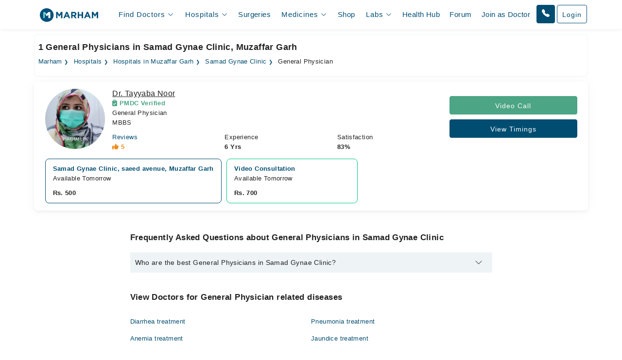

--- FILE ---
content_type: text/javascript
request_url: https://static.marham.pk/assets/js/optimized/hospital/speciality-listing/all.min.js?v=1768925215
body_size: 88250
content:

/**************************************************
 * This is an AUTO-GENERATED file.
 * DO NOT EDIT THIS FILE DIRECTLY!
 * Changes made here will be OVERWRITTEN.
 **************************************************/

/*! jQuery v3.7.1 | (c) OpenJS Foundation and other contributors | jquery.org/license */
function createUniqueUserId(){var e=(new Date).getTime();return"xxxxxxxx-xxxx-4xxx-yxxx-xxxxxxxx".replace(/[xy]/g,(function(t){var n=(e+16*Math.random())%16|0;return e=Math.floor(e/16),("x"==t?n:3&n|8).toString(16)}))}function getUrlParameter(e){e=e.replace(/[*+?^$.\[\]{}()|\\\/]/g,"\\$&");var t=location.search.match(new RegExp("[?&]"+e+"=([^&]+)(&|$)"));return t&&decodeURIComponent(t[1].replace(/\+/g," "))}function getVisitorSource(){var e=getCookie("visitor_source");return null!=e&&""!=e||(null!==getUrlParameter("gclid")||null!=getUrlParameter("gad_campaignid")||null!=getCookie("gad_campaignid")?e="Google":null!==getUrlParameter("fbclid")?e="Facebook":null!==getUrlParameter("utm_source")?(utmSource=getUrlParameter("utm_source"),utmMedium=getUrlParameter("utm_medium"),utmCampaign=getUrlParameter("utm_campaign"),e=utmSource.startsWith("Facebook-")||null!==utmMedium&&utmMedium.startsWith("Facebook-")||null!==utmCampaign&&utmCampaign.startsWith("Facebook-")?"Facebook":utmSource):e="Direct"),e}function setCookie(e,t,n,i){var r=new Date;r.setTime(r.getTime()+24*n*60*60*1e3);var o=r.toUTCString();document.cookie=e+"="+t+";expires="+o+";path="+i}function setCookieIfNotExists(e,t,n,i){return null===getCookie(e)||""===getCookie(e)?setCookie(e,t,n,i):""}function getCookie(e){try{for(var t=e+"=",n=decodeURIComponent(document.cookie).split(";"),i=0;i<n.length;i++){for(var r=n[i];" "==r.charAt(0);)r=r.substring(1);if(0==r.indexOf(t))return r.substring(t.length,r.length)}return null}catch(e){}}function deleteCookie(e,t="/"){setCookie(e,"",-1,t)}function setOrGetPixelEventId(e=null){var t=Math.floor(9e5*Math.random())+1e5,n=(getCookie("pageviewKey"),getCookie("serviceNameKey"),null);return"PageView"==e?null==getCookie("pageviewKey")||""==getCookie("pageviewKey")?setCookieIfNotExists("pageviewKey",n=e+t,39e-6,"/"):n=getCookie("pageviewKey"):("Lab_Lead"==e||"Lab_Purchased"==e||"Medicines_Lead"==e||"Medicine_Purchased"==e||"Lead"==e||"Purchase"==e||"novo_lead"==e||"novo_purchased"==e||"novo_opened_bmi_screen"==e)&&(null==getCookie("serviceNameKey")||""==getCookie("serviceNameKey")?setCookieIfNotExists("serviceNameKey",n=e+t,4e-4,"/"):n=getCookie("serviceNameKey")),n}!function(e,t){"use strict";"object"==typeof module&&"object"==typeof module.exports?module.exports=e.document?t(e,!0):function(e){if(!e.document)throw new Error("jQuery requires a window with a document");return t(e)}:t(e)}("undefined"!=typeof window?window:this,(function(e,t){"use strict";var n=[],i=Object.getPrototypeOf,r=n.slice,o=n.flat?function(e){return n.flat.call(e)}:function(e){return n.concat.apply([],e)},s=n.push,a=n.indexOf,u={},c=u.toString,l=u.hasOwnProperty,d=l.toString,p=d.call(Object),h={},f=function(e){return"function"==typeof e&&"number"!=typeof e.nodeType&&"function"!=typeof e.item},m=function(e){return null!=e&&e===e.window},y=e.document,g={type:!0,src:!0,nonce:!0,noModule:!0};function v(e,t,n){var i,r,o=(n=n||y).createElement("script");if(o.text=e,t)for(i in g)(r=t[i]||t.getAttribute&&t.getAttribute(i))&&o.setAttribute(i,r);n.head.appendChild(o).parentNode.removeChild(o)}function b(e){return null==e?e+"":"object"==typeof e||"function"==typeof e?u[c.call(e)]||"object":typeof e}var w="3.7.1",_=/HTML$/i,x=function(e,t){return new x.fn.init(e,t)};function C(e){var t=!!e&&"length"in e&&e.length,n=b(e);return!f(e)&&!m(e)&&("array"===n||0===t||"number"==typeof t&&0<t&&t-1 in e)}function T(e,t){return e.nodeName&&e.nodeName.toLowerCase()===t.toLowerCase()}x.fn=x.prototype={jquery:w,constructor:x,length:0,toArray:function(){return r.call(this)},get:function(e){return null==e?r.call(this):e<0?this[e+this.length]:this[e]},pushStack:function(e){var t=x.merge(this.constructor(),e);return t.prevObject=this,t},each:function(e){return x.each(this,e)},map:function(e){return this.pushStack(x.map(this,(function(t,n){return e.call(t,n,t)})))},slice:function(){return this.pushStack(r.apply(this,arguments))},first:function(){return this.eq(0)},last:function(){return this.eq(-1)},even:function(){return this.pushStack(x.grep(this,(function(e,t){return(t+1)%2})))},odd:function(){return this.pushStack(x.grep(this,(function(e,t){return t%2})))},eq:function(e){var t=this.length,n=+e+(e<0?t:0);return this.pushStack(0<=n&&n<t?[this[n]]:[])},end:function(){return this.prevObject||this.constructor()},push:s,sort:n.sort,splice:n.splice},x.extend=x.fn.extend=function(){var e,t,n,i,r,o,s=arguments[0]||{},a=1,u=arguments.length,c=!1;for("boolean"==typeof s&&(c=s,s=arguments[a]||{},a++),"object"==typeof s||f(s)||(s={}),a===u&&(s=this,a--);a<u;a++)if(null!=(e=arguments[a]))for(t in e)i=e[t],"__proto__"!==t&&s!==i&&(c&&i&&(x.isPlainObject(i)||(r=Array.isArray(i)))?(n=s[t],o=r&&!Array.isArray(n)?[]:r||x.isPlainObject(n)?n:{},r=!1,s[t]=x.extend(c,o,i)):void 0!==i&&(s[t]=i));return s},x.extend({expando:"jQuery"+(w+Math.random()).replace(/\D/g,""),isReady:!0,error:function(e){throw new Error(e)},noop:function(){},isPlainObject:function(e){var t,n;return!(!e||"[object Object]"!==c.call(e)||(t=i(e))&&("function"!=typeof(n=l.call(t,"constructor")&&t.constructor)||d.call(n)!==p))},isEmptyObject:function(e){var t;for(t in e)return!1;return!0},globalEval:function(e,t,n){v(e,{nonce:t&&t.nonce},n)},each:function(e,t){var n,i=0;if(C(e))for(n=e.length;i<n&&!1!==t.call(e[i],i,e[i]);i++);else for(i in e)if(!1===t.call(e[i],i,e[i]))break;return e},text:function(e){var t,n="",i=0,r=e.nodeType;if(!r)for(;t=e[i++];)n+=x.text(t);return 1===r||11===r?e.textContent:9===r?e.documentElement.textContent:3===r||4===r?e.nodeValue:n},makeArray:function(e,t){var n=t||[];return null!=e&&(C(Object(e))?x.merge(n,"string"==typeof e?[e]:e):s.call(n,e)),n},inArray:function(e,t,n){return null==t?-1:a.call(t,e,n)},isXMLDoc:function(e){var t=e&&e.namespaceURI,n=e&&(e.ownerDocument||e).documentElement;return!_.test(t||n&&n.nodeName||"HTML")},merge:function(e,t){for(var n=+t.length,i=0,r=e.length;i<n;i++)e[r++]=t[i];return e.length=r,e},grep:function(e,t,n){for(var i=[],r=0,o=e.length,s=!n;r<o;r++)!t(e[r],r)!==s&&i.push(e[r]);return i},map:function(e,t,n){var i,r,s=0,a=[];if(C(e))for(i=e.length;s<i;s++)null!=(r=t(e[s],s,n))&&a.push(r);else for(s in e)null!=(r=t(e[s],s,n))&&a.push(r);return o(a)},guid:1,support:h}),"function"==typeof Symbol&&(x.fn[Symbol.iterator]=n[Symbol.iterator]),x.each("Boolean Number String Function Array Date RegExp Object Error Symbol".split(" "),(function(e,t){u["[object "+t+"]"]=t.toLowerCase()}));var k=n.pop,A=n.sort,S=n.splice,E="[\\x20\\t\\r\\n\\f]",I=new RegExp("^"+E+"+|((?:^|[^\\\\])(?:\\\\.)*)"+E+"+$","g");x.contains=function(e,t){var n=t&&t.parentNode;return e===n||!(!n||1!==n.nodeType||!(e.contains?e.contains(n):e.compareDocumentPosition&&16&e.compareDocumentPosition(n)))};var O=/([\0-\x1f\x7f]|^-?\d)|^-$|[^\x80-\uFFFF\w-]/g;function j(e,t){return t?"\0"===e?"�":e.slice(0,-1)+"\\"+e.charCodeAt(e.length-1).toString(16)+" ":"\\"+e}x.escapeSelector=function(e){return(e+"").replace(O,j)};var N=y,P=s;!function(){var t,i,o,s,u,c,d,p,f,m,y=P,g=x.expando,v=0,b=0,w=ee(),_=ee(),C=ee(),O=ee(),j=function(e,t){return e===t&&(u=!0),0},D="checked|selected|async|autofocus|autoplay|controls|defer|disabled|hidden|ismap|loop|multiple|open|readonly|required|scoped",L="(?:\\\\[\\da-fA-F]{1,6}"+E+"?|\\\\[^\\r\\n\\f]|[\\w-]|[^\0-\\x7f])+",R="\\["+E+"*("+L+")(?:"+E+"*([*^$|!~]?=)"+E+"*(?:'((?:\\\\.|[^\\\\'])*)'|\"((?:\\\\.|[^\\\\\"])*)\"|("+L+"))|)"+E+"*\\]",q=":("+L+")(?:\\((('((?:\\\\.|[^\\\\'])*)'|\"((?:\\\\.|[^\\\\\"])*)\")|((?:\\\\.|[^\\\\()[\\]]|"+R+")*)|.*)\\)|)",U=new RegExp(E+"+","g"),M=new RegExp("^"+E+"*,"+E+"*"),$=new RegExp("^"+E+"*([>+~]|"+E+")"+E+"*"),H=new RegExp(E+"|>"),F=new RegExp(q),B=new RegExp("^"+L+"$"),K={ID:new RegExp("^#("+L+")"),CLASS:new RegExp("^\\.("+L+")"),TAG:new RegExp("^("+L+"|[*])"),ATTR:new RegExp("^"+R),PSEUDO:new RegExp("^"+q),CHILD:new RegExp("^:(only|first|last|nth|nth-last)-(child|of-type)(?:\\("+E+"*(even|odd|(([+-]|)(\\d*)n|)"+E+"*(?:([+-]|)"+E+"*(\\d+)|))"+E+"*\\)|)","i"),bool:new RegExp("^(?:"+D+")$","i"),needsContext:new RegExp("^"+E+"*[>+~]|:(even|odd|eq|gt|lt|nth|first|last)(?:\\("+E+"*((?:-\\d)?\\d*)"+E+"*\\)|)(?=[^-]|$)","i")},z=/^(?:input|select|textarea|button)$/i,V=/^h\d$/i,G=/^(?:#([\w-]+)|(\w+)|\.([\w-]+))$/,W=/[+~]/,J=new RegExp("\\\\[\\da-fA-F]{1,6}"+E+"?|\\\\([^\\r\\n\\f])","g"),Q=function(e,t){var n="0x"+e.slice(1)-65536;return t||(n<0?String.fromCharCode(n+65536):String.fromCharCode(n>>10|55296,1023&n|56320))},X=function(){ue()},Y=pe((function(e){return!0===e.disabled&&T(e,"fieldset")}),{dir:"parentNode",next:"legend"});try{y.apply(n=r.call(N.childNodes),N.childNodes),n[N.childNodes.length].nodeType}catch(t){y={apply:function(e,t){P.apply(e,r.call(t))},call:function(e){P.apply(e,r.call(arguments,1))}}}function Z(e,t,n,i){var r,o,s,a,u,l,d,m=t&&t.ownerDocument,v=t?t.nodeType:9;if(n=n||[],"string"!=typeof e||!e||1!==v&&9!==v&&11!==v)return n;if(!i&&(ue(t),t=t||c,p)){if(11!==v&&(u=G.exec(e)))if(r=u[1]){if(9===v){if(!(s=t.getElementById(r)))return n;if(s.id===r)return y.call(n,s),n}else if(m&&(s=m.getElementById(r))&&Z.contains(t,s)&&s.id===r)return y.call(n,s),n}else{if(u[2])return y.apply(n,t.getElementsByTagName(e)),n;if((r=u[3])&&t.getElementsByClassName)return y.apply(n,t.getElementsByClassName(r)),n}if(!(O[e+" "]||f&&f.test(e))){if(d=e,m=t,1===v&&(H.test(e)||$.test(e))){for((m=W.test(e)&&ae(t.parentNode)||t)==t&&h.scope||((a=t.getAttribute("id"))?a=x.escapeSelector(a):t.setAttribute("id",a=g)),o=(l=le(e)).length;o--;)l[o]=(a?"#"+a:":scope")+" "+de(l[o]);d=l.join(",")}try{return y.apply(n,m.querySelectorAll(d)),n}catch(t){O(e,!0)}finally{a===g&&t.removeAttribute("id")}}}return ve(e.replace(I,"$1"),t,n,i)}function ee(){var e=[];return function t(n,r){return e.push(n+" ")>i.cacheLength&&delete t[e.shift()],t[n+" "]=r}}function te(e){return e[g]=!0,e}function ne(e){var t=c.createElement("fieldset");try{return!!e(t)}catch(e){return!1}finally{t.parentNode&&t.parentNode.removeChild(t),t=null}}function ie(e){return function(t){return T(t,"input")&&t.type===e}}function re(e){return function(t){return(T(t,"input")||T(t,"button"))&&t.type===e}}function oe(e){return function(t){return"form"in t?t.parentNode&&!1===t.disabled?"label"in t?"label"in t.parentNode?t.parentNode.disabled===e:t.disabled===e:t.isDisabled===e||t.isDisabled!==!e&&Y(t)===e:t.disabled===e:"label"in t&&t.disabled===e}}function se(e){return te((function(t){return t=+t,te((function(n,i){for(var r,o=e([],n.length,t),s=o.length;s--;)n[r=o[s]]&&(n[r]=!(i[r]=n[r]))}))}))}function ae(e){return e&&void 0!==e.getElementsByTagName&&e}function ue(e){var t,n=e?e.ownerDocument||e:N;return n!=c&&9===n.nodeType&&n.documentElement&&(d=(c=n).documentElement,p=!x.isXMLDoc(c),m=d.matches||d.webkitMatchesSelector||d.msMatchesSelector,d.msMatchesSelector&&N!=c&&(t=c.defaultView)&&t.top!==t&&t.addEventListener("unload",X),h.getById=ne((function(e){return d.appendChild(e).id=x.expando,!c.getElementsByName||!c.getElementsByName(x.expando).length})),h.disconnectedMatch=ne((function(e){return m.call(e,"*")})),h.scope=ne((function(){return c.querySelectorAll(":scope")})),h.cssHas=ne((function(){try{return c.querySelector(":has(*,:jqfake)"),!1}catch(e){return!0}})),h.getById?(i.filter.ID=function(e){var t=e.replace(J,Q);return function(e){return e.getAttribute("id")===t}},i.find.ID=function(e,t){if(void 0!==t.getElementById&&p){var n=t.getElementById(e);return n?[n]:[]}}):(i.filter.ID=function(e){var t=e.replace(J,Q);return function(e){var n=void 0!==e.getAttributeNode&&e.getAttributeNode("id");return n&&n.value===t}},i.find.ID=function(e,t){if(void 0!==t.getElementById&&p){var n,i,r,o=t.getElementById(e);if(o){if((n=o.getAttributeNode("id"))&&n.value===e)return[o];for(r=t.getElementsByName(e),i=0;o=r[i++];)if((n=o.getAttributeNode("id"))&&n.value===e)return[o]}return[]}}),i.find.TAG=function(e,t){return void 0!==t.getElementsByTagName?t.getElementsByTagName(e):t.querySelectorAll(e)},i.find.CLASS=function(e,t){if(void 0!==t.getElementsByClassName&&p)return t.getElementsByClassName(e)},f=[],ne((function(e){var t;d.appendChild(e).innerHTML="<a id='"+g+"' href='' disabled='disabled'></a><select id='"+g+"-\r\\' disabled='disabled'><option selected=''></option></select>",e.querySelectorAll("[selected]").length||f.push("\\["+E+"*(?:value|"+D+")"),e.querySelectorAll("[id~="+g+"-]").length||f.push("~="),e.querySelectorAll("a#"+g+"+*").length||f.push(".#.+[+~]"),e.querySelectorAll(":checked").length||f.push(":checked"),(t=c.createElement("input")).setAttribute("type","hidden"),e.appendChild(t).setAttribute("name","D"),d.appendChild(e).disabled=!0,2!==e.querySelectorAll(":disabled").length&&f.push(":enabled",":disabled"),(t=c.createElement("input")).setAttribute("name",""),e.appendChild(t),e.querySelectorAll("[name='']").length||f.push("\\["+E+"*name"+E+"*="+E+"*(?:''|\"\")")})),h.cssHas||f.push(":has"),f=f.length&&new RegExp(f.join("|")),j=function(e,t){if(e===t)return u=!0,0;var n=!e.compareDocumentPosition-!t.compareDocumentPosition;return n||(1&(n=(e.ownerDocument||e)==(t.ownerDocument||t)?e.compareDocumentPosition(t):1)||!h.sortDetached&&t.compareDocumentPosition(e)===n?e===c||e.ownerDocument==N&&Z.contains(N,e)?-1:t===c||t.ownerDocument==N&&Z.contains(N,t)?1:s?a.call(s,e)-a.call(s,t):0:4&n?-1:1)}),c}for(t in Z.matches=function(e,t){return Z(e,null,null,t)},Z.matchesSelector=function(e,t){if(ue(e),p&&!O[t+" "]&&(!f||!f.test(t)))try{var n=m.call(e,t);if(n||h.disconnectedMatch||e.document&&11!==e.document.nodeType)return n}catch(e){O(t,!0)}return 0<Z(t,c,null,[e]).length},Z.contains=function(e,t){return(e.ownerDocument||e)!=c&&ue(e),x.contains(e,t)},Z.attr=function(e,t){(e.ownerDocument||e)!=c&&ue(e);var n=i.attrHandle[t.toLowerCase()],r=n&&l.call(i.attrHandle,t.toLowerCase())?n(e,t,!p):void 0;return void 0!==r?r:e.getAttribute(t)},Z.error=function(e){throw new Error("Syntax error, unrecognized expression: "+e)},x.uniqueSort=function(e){var t,n=[],i=0,o=0;if(u=!h.sortStable,s=!h.sortStable&&r.call(e,0),A.call(e,j),u){for(;t=e[o++];)t===e[o]&&(i=n.push(o));for(;i--;)S.call(e,n[i],1)}return s=null,e},x.fn.uniqueSort=function(){return this.pushStack(x.uniqueSort(r.apply(this)))},(i=x.expr={cacheLength:50,createPseudo:te,match:K,attrHandle:{},find:{},relative:{">":{dir:"parentNode",first:!0}," ":{dir:"parentNode"},"+":{dir:"previousSibling",first:!0},"~":{dir:"previousSibling"}},preFilter:{ATTR:function(e){return e[1]=e[1].replace(J,Q),e[3]=(e[3]||e[4]||e[5]||"").replace(J,Q),"~="===e[2]&&(e[3]=" "+e[3]+" "),e.slice(0,4)},CHILD:function(e){return e[1]=e[1].toLowerCase(),"nth"===e[1].slice(0,3)?(e[3]||Z.error(e[0]),e[4]=+(e[4]?e[5]+(e[6]||1):2*("even"===e[3]||"odd"===e[3])),e[5]=+(e[7]+e[8]||"odd"===e[3])):e[3]&&Z.error(e[0]),e},PSEUDO:function(e){var t,n=!e[6]&&e[2];return K.CHILD.test(e[0])?null:(e[3]?e[2]=e[4]||e[5]||"":n&&F.test(n)&&(t=le(n,!0))&&(t=n.indexOf(")",n.length-t)-n.length)&&(e[0]=e[0].slice(0,t),e[2]=n.slice(0,t)),e.slice(0,3))}},filter:{TAG:function(e){var t=e.replace(J,Q).toLowerCase();return"*"===e?function(){return!0}:function(e){return T(e,t)}},CLASS:function(e){var t=w[e+" "];return t||(t=new RegExp("(^|"+E+")"+e+"("+E+"|$)"))&&w(e,(function(e){return t.test("string"==typeof e.className&&e.className||void 0!==e.getAttribute&&e.getAttribute("class")||"")}))},ATTR:function(e,t,n){return function(i){var r=Z.attr(i,e);return null==r?"!="===t:!t||(r+="","="===t?r===n:"!="===t?r!==n:"^="===t?n&&0===r.indexOf(n):"*="===t?n&&-1<r.indexOf(n):"$="===t?n&&r.slice(-n.length)===n:"~="===t?-1<(" "+r.replace(U," ")+" ").indexOf(n):"|="===t&&(r===n||r.slice(0,n.length+1)===n+"-"))}},CHILD:function(e,t,n,i,r){var o="nth"!==e.slice(0,3),s="last"!==e.slice(-4),a="of-type"===t;return 1===i&&0===r?function(e){return!!e.parentNode}:function(t,n,u){var c,l,d,p,h,f=o!==s?"nextSibling":"previousSibling",m=t.parentNode,y=a&&t.nodeName.toLowerCase(),b=!u&&!a,w=!1;if(m){if(o){for(;f;){for(d=t;d=d[f];)if(a?T(d,y):1===d.nodeType)return!1;h=f="only"===e&&!h&&"nextSibling"}return!0}if(h=[s?m.firstChild:m.lastChild],s&&b){for(w=(p=(c=(l=m[g]||(m[g]={}))[e]||[])[0]===v&&c[1])&&c[2],d=p&&m.childNodes[p];d=++p&&d&&d[f]||(w=p=0)||h.pop();)if(1===d.nodeType&&++w&&d===t){l[e]=[v,p,w];break}}else if(b&&(w=p=(c=(l=t[g]||(t[g]={}))[e]||[])[0]===v&&c[1]),!1===w)for(;(d=++p&&d&&d[f]||(w=p=0)||h.pop())&&(!(a?T(d,y):1===d.nodeType)||!++w||(b&&((l=d[g]||(d[g]={}))[e]=[v,w]),d!==t)););return(w-=r)===i||w%i==0&&0<=w/i}}},PSEUDO:function(e,t){var n,r=i.pseudos[e]||i.setFilters[e.toLowerCase()]||Z.error("unsupported pseudo: "+e);return r[g]?r(t):1<r.length?(n=[e,e,"",t],i.setFilters.hasOwnProperty(e.toLowerCase())?te((function(e,n){for(var i,o=r(e,t),s=o.length;s--;)e[i=a.call(e,o[s])]=!(n[i]=o[s])})):function(e){return r(e,0,n)}):r}},pseudos:{not:te((function(e){var t=[],n=[],i=ge(e.replace(I,"$1"));return i[g]?te((function(e,t,n,r){for(var o,s=i(e,null,r,[]),a=e.length;a--;)(o=s[a])&&(e[a]=!(t[a]=o))})):function(e,r,o){return t[0]=e,i(t,null,o,n),t[0]=null,!n.pop()}})),has:te((function(e){return function(t){return 0<Z(e,t).length}})),contains:te((function(e){return e=e.replace(J,Q),function(t){return-1<(t.textContent||x.text(t)).indexOf(e)}})),lang:te((function(e){return B.test(e||"")||Z.error("unsupported lang: "+e),e=e.replace(J,Q).toLowerCase(),function(t){var n;do{if(n=p?t.lang:t.getAttribute("xml:lang")||t.getAttribute("lang"))return(n=n.toLowerCase())===e||0===n.indexOf(e+"-")}while((t=t.parentNode)&&1===t.nodeType);return!1}})),target:function(t){var n=e.location&&e.location.hash;return n&&n.slice(1)===t.id},root:function(e){return e===d},focus:function(e){return e===function(){try{return c.activeElement}catch(e){}}()&&c.hasFocus()&&!!(e.type||e.href||~e.tabIndex)},enabled:oe(!1),disabled:oe(!0),checked:function(e){return T(e,"input")&&!!e.checked||T(e,"option")&&!!e.selected},selected:function(e){return e.parentNode&&e.parentNode.selectedIndex,!0===e.selected},empty:function(e){for(e=e.firstChild;e;e=e.nextSibling)if(e.nodeType<6)return!1;return!0},parent:function(e){return!i.pseudos.empty(e)},header:function(e){return V.test(e.nodeName)},input:function(e){return z.test(e.nodeName)},button:function(e){return T(e,"input")&&"button"===e.type||T(e,"button")},text:function(e){var t;return T(e,"input")&&"text"===e.type&&(null==(t=e.getAttribute("type"))||"text"===t.toLowerCase())},first:se((function(){return[0]})),last:se((function(e,t){return[t-1]})),eq:se((function(e,t,n){return[n<0?n+t:n]})),even:se((function(e,t){for(var n=0;n<t;n+=2)e.push(n);return e})),odd:se((function(e,t){for(var n=1;n<t;n+=2)e.push(n);return e})),lt:se((function(e,t,n){var i;for(i=n<0?n+t:t<n?t:n;0<=--i;)e.push(i);return e})),gt:se((function(e,t,n){for(var i=n<0?n+t:n;++i<t;)e.push(i);return e}))}}).pseudos.nth=i.pseudos.eq,{radio:!0,checkbox:!0,file:!0,password:!0,image:!0})i.pseudos[t]=ie(t);for(t in{submit:!0,reset:!0})i.pseudos[t]=re(t);function ce(){}function le(e,t){var n,r,o,s,a,u,c,l=_[e+" "];if(l)return t?0:l.slice(0);for(a=e,u=[],c=i.preFilter;a;){for(s in n&&!(r=M.exec(a))||(r&&(a=a.slice(r[0].length)||a),u.push(o=[])),n=!1,(r=$.exec(a))&&(n=r.shift(),o.push({value:n,type:r[0].replace(I," ")}),a=a.slice(n.length)),i.filter)!(r=K[s].exec(a))||c[s]&&!(r=c[s](r))||(n=r.shift(),o.push({value:n,type:s,matches:r}),a=a.slice(n.length));if(!n)break}return t?a.length:a?Z.error(e):_(e,u).slice(0)}function de(e){for(var t=0,n=e.length,i="";t<n;t++)i+=e[t].value;return i}function pe(e,t,n){var i=t.dir,r=t.next,o=r||i,s=n&&"parentNode"===o,a=b++;return t.first?function(t,n,r){for(;t=t[i];)if(1===t.nodeType||s)return e(t,n,r);return!1}:function(t,n,u){var c,l,d=[v,a];if(u){for(;t=t[i];)if((1===t.nodeType||s)&&e(t,n,u))return!0}else for(;t=t[i];)if(1===t.nodeType||s)if(l=t[g]||(t[g]={}),r&&T(t,r))t=t[i]||t;else{if((c=l[o])&&c[0]===v&&c[1]===a)return d[2]=c[2];if((l[o]=d)[2]=e(t,n,u))return!0}return!1}}function he(e){return 1<e.length?function(t,n,i){for(var r=e.length;r--;)if(!e[r](t,n,i))return!1;return!0}:e[0]}function fe(e,t,n,i,r){for(var o,s=[],a=0,u=e.length,c=null!=t;a<u;a++)(o=e[a])&&(n&&!n(o,i,r)||(s.push(o),c&&t.push(a)));return s}function me(e,t,n,i,r,o){return i&&!i[g]&&(i=me(i)),r&&!r[g]&&(r=me(r,o)),te((function(o,s,u,c){var l,d,p,h,f=[],m=[],g=s.length,v=o||function(e,t,n){for(var i=0,r=t.length;i<r;i++)Z(e,t[i],n);return n}(t||"*",u.nodeType?[u]:u,[]),b=!e||!o&&t?v:fe(v,f,e,u,c);if(n?n(b,h=r||(o?e:g||i)?[]:s,u,c):h=b,i)for(l=fe(h,m),i(l,[],u,c),d=l.length;d--;)(p=l[d])&&(h[m[d]]=!(b[m[d]]=p));if(o){if(r||e){if(r){for(l=[],d=h.length;d--;)(p=h[d])&&l.push(b[d]=p);r(null,h=[],l,c)}for(d=h.length;d--;)(p=h[d])&&-1<(l=r?a.call(o,p):f[d])&&(o[l]=!(s[l]=p))}}else h=fe(h===s?h.splice(g,h.length):h),r?r(null,s,h,c):y.apply(s,h)}))}function ye(e){for(var t,n,r,s=e.length,u=i.relative[e[0].type],c=u||i.relative[" "],l=u?1:0,d=pe((function(e){return e===t}),c,!0),p=pe((function(e){return-1<a.call(t,e)}),c,!0),h=[function(e,n,i){var r=!u&&(i||n!=o)||((t=n).nodeType?d(e,n,i):p(e,n,i));return t=null,r}];l<s;l++)if(n=i.relative[e[l].type])h=[pe(he(h),n)];else{if((n=i.filter[e[l].type].apply(null,e[l].matches))[g]){for(r=++l;r<s&&!i.relative[e[r].type];r++);return me(1<l&&he(h),1<l&&de(e.slice(0,l-1).concat({value:" "===e[l-2].type?"*":""})).replace(I,"$1"),n,l<r&&ye(e.slice(l,r)),r<s&&ye(e=e.slice(r)),r<s&&de(e))}h.push(n)}return he(h)}function ge(e,t){var n,r,s,a,u,l,d=[],h=[],f=C[e+" "];if(!f){for(t||(t=le(e)),n=t.length;n--;)(f=ye(t[n]))[g]?d.push(f):h.push(f);(f=C(e,(r=h,a=0<(s=d).length,u=0<r.length,l=function(e,t,n,l,d){var h,f,m,g=0,b="0",w=e&&[],_=[],C=o,T=e||u&&i.find.TAG("*",d),A=v+=null==C?1:Math.random()||.1,S=T.length;for(d&&(o=t==c||t||d);b!==S&&null!=(h=T[b]);b++){if(u&&h){for(f=0,t||h.ownerDocument==c||(ue(h),n=!p);m=r[f++];)if(m(h,t||c,n)){y.call(l,h);break}d&&(v=A)}a&&((h=!m&&h)&&g--,e&&w.push(h))}if(g+=b,a&&b!==g){for(f=0;m=s[f++];)m(w,_,t,n);if(e){if(0<g)for(;b--;)w[b]||_[b]||(_[b]=k.call(l));_=fe(_)}y.apply(l,_),d&&!e&&0<_.length&&1<g+s.length&&x.uniqueSort(l)}return d&&(v=A,o=C),w},a?te(l):l))).selector=e}return f}function ve(e,t,n,r){var o,s,a,u,c,l="function"==typeof e&&e,d=!r&&le(e=l.selector||e);if(n=n||[],1===d.length){if(2<(s=d[0]=d[0].slice(0)).length&&"ID"===(a=s[0]).type&&9===t.nodeType&&p&&i.relative[s[1].type]){if(!(t=(i.find.ID(a.matches[0].replace(J,Q),t)||[])[0]))return n;l&&(t=t.parentNode),e=e.slice(s.shift().value.length)}for(o=K.needsContext.test(e)?0:s.length;o--&&(a=s[o],!i.relative[u=a.type]);)if((c=i.find[u])&&(r=c(a.matches[0].replace(J,Q),W.test(s[0].type)&&ae(t.parentNode)||t))){if(s.splice(o,1),!(e=r.length&&de(s)))return y.apply(n,r),n;break}}return(l||ge(e,d))(r,t,!p,n,!t||W.test(e)&&ae(t.parentNode)||t),n}ce.prototype=i.filters=i.pseudos,i.setFilters=new ce,h.sortStable=g.split("").sort(j).join("")===g,ue(),h.sortDetached=ne((function(e){return 1&e.compareDocumentPosition(c.createElement("fieldset"))})),x.find=Z,x.expr[":"]=x.expr.pseudos,x.unique=x.uniqueSort,Z.compile=ge,Z.select=ve,Z.setDocument=ue,Z.tokenize=le,Z.escape=x.escapeSelector,Z.getText=x.text,Z.isXML=x.isXMLDoc,Z.selectors=x.expr,Z.support=x.support,Z.uniqueSort=x.uniqueSort}();var D=function(e,t,n){for(var i=[],r=void 0!==n;(e=e[t])&&9!==e.nodeType;)if(1===e.nodeType){if(r&&x(e).is(n))break;i.push(e)}return i},L=function(e,t){for(var n=[];e;e=e.nextSibling)1===e.nodeType&&e!==t&&n.push(e);return n},R=x.expr.match.needsContext,q=/^<([a-z][^\/\0>:\x20\t\r\n\f]*)[\x20\t\r\n\f]*\/?>(?:<\/\1>|)$/i;function U(e,t,n){return f(t)?x.grep(e,(function(e,i){return!!t.call(e,i,e)!==n})):t.nodeType?x.grep(e,(function(e){return e===t!==n})):"string"!=typeof t?x.grep(e,(function(e){return-1<a.call(t,e)!==n})):x.filter(t,e,n)}x.filter=function(e,t,n){var i=t[0];return n&&(e=":not("+e+")"),1===t.length&&1===i.nodeType?x.find.matchesSelector(i,e)?[i]:[]:x.find.matches(e,x.grep(t,(function(e){return 1===e.nodeType})))},x.fn.extend({find:function(e){var t,n,i=this.length,r=this;if("string"!=typeof e)return this.pushStack(x(e).filter((function(){for(t=0;t<i;t++)if(x.contains(r[t],this))return!0})));for(n=this.pushStack([]),t=0;t<i;t++)x.find(e,r[t],n);return 1<i?x.uniqueSort(n):n},filter:function(e){return this.pushStack(U(this,e||[],!1))},not:function(e){return this.pushStack(U(this,e||[],!0))},is:function(e){return!!U(this,"string"==typeof e&&R.test(e)?x(e):e||[],!1).length}});var M,$=/^(?:\s*(<[\w\W]+>)[^>]*|#([\w-]+))$/;(x.fn.init=function(e,t,n){var i,r;if(!e)return this;if(n=n||M,"string"==typeof e){if(!(i="<"===e[0]&&">"===e[e.length-1]&&3<=e.length?[null,e,null]:$.exec(e))||!i[1]&&t)return!t||t.jquery?(t||n).find(e):this.constructor(t).find(e);if(i[1]){if(t=t instanceof x?t[0]:t,x.merge(this,x.parseHTML(i[1],t&&t.nodeType?t.ownerDocument||t:y,!0)),q.test(i[1])&&x.isPlainObject(t))for(i in t)f(this[i])?this[i](t[i]):this.attr(i,t[i]);return this}return(r=y.getElementById(i[2]))&&(this[0]=r,this.length=1),this}return e.nodeType?(this[0]=e,this.length=1,this):f(e)?void 0!==n.ready?n.ready(e):e(x):x.makeArray(e,this)}).prototype=x.fn,M=x(y);var H=/^(?:parents|prev(?:Until|All))/,F={children:!0,contents:!0,next:!0,prev:!0};function B(e,t){for(;(e=e[t])&&1!==e.nodeType;);return e}x.fn.extend({has:function(e){var t=x(e,this),n=t.length;return this.filter((function(){for(var e=0;e<n;e++)if(x.contains(this,t[e]))return!0}))},closest:function(e,t){var n,i=0,r=this.length,o=[],s="string"!=typeof e&&x(e);if(!R.test(e))for(;i<r;i++)for(n=this[i];n&&n!==t;n=n.parentNode)if(n.nodeType<11&&(s?-1<s.index(n):1===n.nodeType&&x.find.matchesSelector(n,e))){o.push(n);break}return this.pushStack(1<o.length?x.uniqueSort(o):o)},index:function(e){return e?"string"==typeof e?a.call(x(e),this[0]):a.call(this,e.jquery?e[0]:e):this[0]&&this[0].parentNode?this.first().prevAll().length:-1},add:function(e,t){return this.pushStack(x.uniqueSort(x.merge(this.get(),x(e,t))))},addBack:function(e){return this.add(null==e?this.prevObject:this.prevObject.filter(e))}}),x.each({parent:function(e){var t=e.parentNode;return t&&11!==t.nodeType?t:null},parents:function(e){return D(e,"parentNode")},parentsUntil:function(e,t,n){return D(e,"parentNode",n)},next:function(e){return B(e,"nextSibling")},prev:function(e){return B(e,"previousSibling")},nextAll:function(e){return D(e,"nextSibling")},prevAll:function(e){return D(e,"previousSibling")},nextUntil:function(e,t,n){return D(e,"nextSibling",n)},prevUntil:function(e,t,n){return D(e,"previousSibling",n)},siblings:function(e){return L((e.parentNode||{}).firstChild,e)},children:function(e){return L(e.firstChild)},contents:function(e){return null!=e.contentDocument&&i(e.contentDocument)?e.contentDocument:(T(e,"template")&&(e=e.content||e),x.merge([],e.childNodes))}},(function(e,t){x.fn[e]=function(n,i){var r=x.map(this,t,n);return"Until"!==e.slice(-5)&&(i=n),i&&"string"==typeof i&&(r=x.filter(i,r)),1<this.length&&(F[e]||x.uniqueSort(r),H.test(e)&&r.reverse()),this.pushStack(r)}}));var K=/[^\x20\t\r\n\f]+/g;function z(e){return e}function V(e){throw e}function G(e,t,n,i){var r;try{e&&f(r=e.promise)?r.call(e).done(t).fail(n):e&&f(r=e.then)?r.call(e,t,n):t.apply(void 0,[e].slice(i))}catch(e){n.apply(void 0,[e])}}x.Callbacks=function(e){var t,n;e="string"==typeof e?(t=e,n={},x.each(t.match(K)||[],(function(e,t){n[t]=!0})),n):x.extend({},e);var i,r,o,s,a=[],u=[],c=-1,l=function(){for(s=s||e.once,o=i=!0;u.length;c=-1)for(r=u.shift();++c<a.length;)!1===a[c].apply(r[0],r[1])&&e.stopOnFalse&&(c=a.length,r=!1);e.memory||(r=!1),i=!1,s&&(a=r?[]:"")},d={add:function(){return a&&(r&&!i&&(c=a.length-1,u.push(r)),function t(n){x.each(n,(function(n,i){f(i)?e.unique&&d.has(i)||a.push(i):i&&i.length&&"string"!==b(i)&&t(i)}))}(arguments),r&&!i&&l()),this},remove:function(){return x.each(arguments,(function(e,t){for(var n;-1<(n=x.inArray(t,a,n));)a.splice(n,1),n<=c&&c--})),this},has:function(e){return e?-1<x.inArray(e,a):0<a.length},empty:function(){return a&&(a=[]),this},disable:function(){return s=u=[],a=r="",this},disabled:function(){return!a},lock:function(){return s=u=[],r||i||(a=r=""),this},locked:function(){return!!s},fireWith:function(e,t){return s||(t=[e,(t=t||[]).slice?t.slice():t],u.push(t),i||l()),this},fire:function(){return d.fireWith(this,arguments),this},fired:function(){return!!o}};return d},x.extend({Deferred:function(t){var n=[["notify","progress",x.Callbacks("memory"),x.Callbacks("memory"),2],["resolve","done",x.Callbacks("once memory"),x.Callbacks("once memory"),0,"resolved"],["reject","fail",x.Callbacks("once memory"),x.Callbacks("once memory"),1,"rejected"]],i="pending",r={state:function(){return i},always:function(){return o.done(arguments).fail(arguments),this},catch:function(e){return r.then(null,e)},pipe:function(){var e=arguments;return x.Deferred((function(t){x.each(n,(function(n,i){var r=f(e[i[4]])&&e[i[4]];o[i[1]]((function(){var e=r&&r.apply(this,arguments);e&&f(e.promise)?e.promise().progress(t.notify).done(t.resolve).fail(t.reject):t[i[0]+"With"](this,r?[e]:arguments)}))})),e=null})).promise()},then:function(t,i,r){var o=0;function s(t,n,i,r){return function(){var a=this,u=arguments,c=function(){var e,c;if(!(t<o)){if((e=i.apply(a,u))===n.promise())throw new TypeError("Thenable self-resolution");c=e&&("object"==typeof e||"function"==typeof e)&&e.then,f(c)?r?c.call(e,s(o,n,z,r),s(o,n,V,r)):(o++,c.call(e,s(o,n,z,r),s(o,n,V,r),s(o,n,z,n.notifyWith))):(i!==z&&(a=void 0,u=[e]),(r||n.resolveWith)(a,u))}},l=r?c:function(){try{c()}catch(e){x.Deferred.exceptionHook&&x.Deferred.exceptionHook(e,l.error),o<=t+1&&(i!==V&&(a=void 0,u=[e]),n.rejectWith(a,u))}};t?l():(x.Deferred.getErrorHook?l.error=x.Deferred.getErrorHook():x.Deferred.getStackHook&&(l.error=x.Deferred.getStackHook()),e.setTimeout(l))}}return x.Deferred((function(e){n[0][3].add(s(0,e,f(r)?r:z,e.notifyWith)),n[1][3].add(s(0,e,f(t)?t:z)),n[2][3].add(s(0,e,f(i)?i:V))})).promise()},promise:function(e){return null!=e?x.extend(e,r):r}},o={};return x.each(n,(function(e,t){var s=t[2],a=t[5];r[t[1]]=s.add,a&&s.add((function(){i=a}),n[3-e][2].disable,n[3-e][3].disable,n[0][2].lock,n[0][3].lock),s.add(t[3].fire),o[t[0]]=function(){return o[t[0]+"With"](this===o?void 0:this,arguments),this},o[t[0]+"With"]=s.fireWith})),r.promise(o),t&&t.call(o,o),o},when:function(e){var t=arguments.length,n=t,i=Array(n),o=r.call(arguments),s=x.Deferred(),a=function(e){return function(n){i[e]=this,o[e]=1<arguments.length?r.call(arguments):n,--t||s.resolveWith(i,o)}};if(t<=1&&(G(e,s.done(a(n)).resolve,s.reject,!t),"pending"===s.state()||f(o[n]&&o[n].then)))return s.then();for(;n--;)G(o[n],a(n),s.reject);return s.promise()}});var W=/^(Eval|Internal|Range|Reference|Syntax|Type|URI)Error$/;x.Deferred.exceptionHook=function(t,n){e.console&&e.console.warn&&t&&W.test(t.name)&&e.console.warn("jQuery.Deferred exception: "+t.message,t.stack,n)},x.readyException=function(t){e.setTimeout((function(){throw t}))};var J=x.Deferred();function Q(){y.removeEventListener("DOMContentLoaded",Q),e.removeEventListener("load",Q),x.ready()}x.fn.ready=function(e){return J.then(e).catch((function(e){x.readyException(e)})),this},x.extend({isReady:!1,readyWait:1,ready:function(e){(!0===e?--x.readyWait:x.isReady)||(x.isReady=!0)!==e&&0<--x.readyWait||J.resolveWith(y,[x])}}),x.ready.then=J.then,"complete"===y.readyState||"loading"!==y.readyState&&!y.documentElement.doScroll?e.setTimeout(x.ready):(y.addEventListener("DOMContentLoaded",Q),e.addEventListener("load",Q));var X=function(e,t,n,i,r,o,s){var a=0,u=e.length,c=null==n;if("object"===b(n))for(a in r=!0,n)X(e,t,a,n[a],!0,o,s);else if(void 0!==i&&(r=!0,f(i)||(s=!0),c&&(s?(t.call(e,i),t=null):(c=t,t=function(e,t,n){return c.call(x(e),n)})),t))for(;a<u;a++)t(e[a],n,s?i:i.call(e[a],a,t(e[a],n)));return r?e:c?t.call(e):u?t(e[0],n):o},Y=/^-ms-/,Z=/-([a-z])/g;function ee(e,t){return t.toUpperCase()}function te(e){return e.replace(Y,"ms-").replace(Z,ee)}var ne=function(e){return 1===e.nodeType||9===e.nodeType||!+e.nodeType};function ie(){this.expando=x.expando+ie.uid++}ie.uid=1,ie.prototype={cache:function(e){var t=e[this.expando];return t||(t={},ne(e)&&(e.nodeType?e[this.expando]=t:Object.defineProperty(e,this.expando,{value:t,configurable:!0}))),t},set:function(e,t,n){var i,r=this.cache(e);if("string"==typeof t)r[te(t)]=n;else for(i in t)r[te(i)]=t[i];return r},get:function(e,t){return void 0===t?this.cache(e):e[this.expando]&&e[this.expando][te(t)]},access:function(e,t,n){return void 0===t||t&&"string"==typeof t&&void 0===n?this.get(e,t):(this.set(e,t,n),void 0!==n?n:t)},remove:function(e,t){var n,i=e[this.expando];if(void 0!==i){if(void 0!==t){n=(t=Array.isArray(t)?t.map(te):(t=te(t))in i?[t]:t.match(K)||[]).length;for(;n--;)delete i[t[n]]}(void 0===t||x.isEmptyObject(i))&&(e.nodeType?e[this.expando]=void 0:delete e[this.expando])}},hasData:function(e){var t=e[this.expando];return void 0!==t&&!x.isEmptyObject(t)}};var re=new ie,oe=new ie,se=/^(?:\{[\w\W]*\}|\[[\w\W]*\])$/,ae=/[A-Z]/g;function ue(e,t,n){var i,r;if(void 0===n&&1===e.nodeType)if(i="data-"+t.replace(ae,"-$&").toLowerCase(),"string"==typeof(n=e.getAttribute(i))){try{n="true"===(r=n)||"false"!==r&&("null"===r?null:r===+r+""?+r:se.test(r)?JSON.parse(r):r)}catch(e){}oe.set(e,t,n)}else n=void 0;return n}x.extend({hasData:function(e){return oe.hasData(e)||re.hasData(e)},data:function(e,t,n){return oe.access(e,t,n)},removeData:function(e,t){oe.remove(e,t)},_data:function(e,t,n){return re.access(e,t,n)},_removeData:function(e,t){re.remove(e,t)}}),x.fn.extend({data:function(e,t){var n,i,r,o=this[0],s=o&&o.attributes;if(void 0===e){if(this.length&&(r=oe.get(o),1===o.nodeType&&!re.get(o,"hasDataAttrs"))){for(n=s.length;n--;)s[n]&&0===(i=s[n].name).indexOf("data-")&&(i=te(i.slice(5)),ue(o,i,r[i]));re.set(o,"hasDataAttrs",!0)}return r}return"object"==typeof e?this.each((function(){oe.set(this,e)})):X(this,(function(t){var n;if(o&&void 0===t)return void 0!==(n=oe.get(o,e))||void 0!==(n=ue(o,e))?n:void 0;this.each((function(){oe.set(this,e,t)}))}),null,t,1<arguments.length,null,!0)},removeData:function(e){return this.each((function(){oe.remove(this,e)}))}}),x.extend({queue:function(e,t,n){var i;if(e)return t=(t||"fx")+"queue",i=re.get(e,t),n&&(!i||Array.isArray(n)?i=re.access(e,t,x.makeArray(n)):i.push(n)),i||[]},dequeue:function(e,t){t=t||"fx";var n=x.queue(e,t),i=n.length,r=n.shift(),o=x._queueHooks(e,t);"inprogress"===r&&(r=n.shift(),i--),r&&("fx"===t&&n.unshift("inprogress"),delete o.stop,r.call(e,(function(){x.dequeue(e,t)}),o)),!i&&o&&o.empty.fire()},_queueHooks:function(e,t){var n=t+"queueHooks";return re.get(e,n)||re.access(e,n,{empty:x.Callbacks("once memory").add((function(){re.remove(e,[t+"queue",n])}))})}}),x.fn.extend({queue:function(e,t){var n=2;return"string"!=typeof e&&(t=e,e="fx",n--),arguments.length<n?x.queue(this[0],e):void 0===t?this:this.each((function(){var n=x.queue(this,e,t);x._queueHooks(this,e),"fx"===e&&"inprogress"!==n[0]&&x.dequeue(this,e)}))},dequeue:function(e){return this.each((function(){x.dequeue(this,e)}))},clearQueue:function(e){return this.queue(e||"fx",[])},promise:function(e,t){var n,i=1,r=x.Deferred(),o=this,s=this.length,a=function(){--i||r.resolveWith(o,[o])};for("string"!=typeof e&&(t=e,e=void 0),e=e||"fx";s--;)(n=re.get(o[s],e+"queueHooks"))&&n.empty&&(i++,n.empty.add(a));return a(),r.promise(t)}});var ce=/[+-]?(?:\d*\.|)\d+(?:[eE][+-]?\d+|)/.source,le=new RegExp("^(?:([+-])=|)("+ce+")([a-z%]*)$","i"),de=["Top","Right","Bottom","Left"],pe=y.documentElement,he=function(e){return x.contains(e.ownerDocument,e)},fe={composed:!0};pe.getRootNode&&(he=function(e){return x.contains(e.ownerDocument,e)||e.getRootNode(fe)===e.ownerDocument});var me=function(e,t){return"none"===(e=t||e).style.display||""===e.style.display&&he(e)&&"none"===x.css(e,"display")};function ye(e,t,n,i){var r,o,s=20,a=i?function(){return i.cur()}:function(){return x.css(e,t,"")},u=a(),c=n&&n[3]||(x.cssNumber[t]?"":"px"),l=e.nodeType&&(x.cssNumber[t]||"px"!==c&&+u)&&le.exec(x.css(e,t));if(l&&l[3]!==c){for(u/=2,c=c||l[3],l=+u||1;s--;)x.style(e,t,l+c),(1-o)*(1-(o=a()/u||.5))<=0&&(s=0),l/=o;l*=2,x.style(e,t,l+c),n=n||[]}return n&&(l=+l||+u||0,r=n[1]?l+(n[1]+1)*n[2]:+n[2],i&&(i.unit=c,i.start=l,i.end=r)),r}var ge={};function ve(e,t){for(var n,i,r,o,s,a,u,c=[],l=0,d=e.length;l<d;l++)(i=e[l]).style&&(n=i.style.display,t?("none"===n&&(c[l]=re.get(i,"display")||null,c[l]||(i.style.display="")),""===i.style.display&&me(i)&&(c[l]=(u=s=o=void 0,s=(r=i).ownerDocument,a=r.nodeName,(u=ge[a])||(o=s.body.appendChild(s.createElement(a)),u=x.css(o,"display"),o.parentNode.removeChild(o),"none"===u&&(u="block"),ge[a]=u)))):"none"!==n&&(c[l]="none",re.set(i,"display",n)));for(l=0;l<d;l++)null!=c[l]&&(e[l].style.display=c[l]);return e}x.fn.extend({show:function(){return ve(this,!0)},hide:function(){return ve(this)},toggle:function(e){return"boolean"==typeof e?e?this.show():this.hide():this.each((function(){me(this)?x(this).show():x(this).hide()}))}});var be,we,_e=/^(?:checkbox|radio)$/i,xe=/<([a-z][^\/\0>\x20\t\r\n\f]*)/i,Ce=/^$|^module$|\/(?:java|ecma)script/i;be=y.createDocumentFragment().appendChild(y.createElement("div")),(we=y.createElement("input")).setAttribute("type","radio"),we.setAttribute("checked","checked"),we.setAttribute("name","t"),be.appendChild(we),h.checkClone=be.cloneNode(!0).cloneNode(!0).lastChild.checked,be.innerHTML="<textarea>x</textarea>",h.noCloneChecked=!!be.cloneNode(!0).lastChild.defaultValue,be.innerHTML="<option></option>",h.option=!!be.lastChild;var Te={thead:[1,"<table>","</table>"],col:[2,"<table><colgroup>","</colgroup></table>"],tr:[2,"<table><tbody>","</tbody></table>"],td:[3,"<table><tbody><tr>","</tr></tbody></table>"],_default:[0,"",""]};function ke(e,t){var n;return n=void 0!==e.getElementsByTagName?e.getElementsByTagName(t||"*"):void 0!==e.querySelectorAll?e.querySelectorAll(t||"*"):[],void 0===t||t&&T(e,t)?x.merge([e],n):n}function Ae(e,t){for(var n=0,i=e.length;n<i;n++)re.set(e[n],"globalEval",!t||re.get(t[n],"globalEval"))}Te.tbody=Te.tfoot=Te.colgroup=Te.caption=Te.thead,Te.th=Te.td,h.option||(Te.optgroup=Te.option=[1,"<select multiple='multiple'>","</select>"]);var Se=/<|&#?\w+;/;function Ee(e,t,n,i,r){for(var o,s,a,u,c,l,d=t.createDocumentFragment(),p=[],h=0,f=e.length;h<f;h++)if((o=e[h])||0===o)if("object"===b(o))x.merge(p,o.nodeType?[o]:o);else if(Se.test(o)){for(s=s||d.appendChild(t.createElement("div")),a=(xe.exec(o)||["",""])[1].toLowerCase(),u=Te[a]||Te._default,s.innerHTML=u[1]+x.htmlPrefilter(o)+u[2],l=u[0];l--;)s=s.lastChild;x.merge(p,s.childNodes),(s=d.firstChild).textContent=""}else p.push(t.createTextNode(o));for(d.textContent="",h=0;o=p[h++];)if(i&&-1<x.inArray(o,i))r&&r.push(o);else if(c=he(o),s=ke(d.appendChild(o),"script"),c&&Ae(s),n)for(l=0;o=s[l++];)Ce.test(o.type||"")&&n.push(o);return d}var Ie=/^([^.]*)(?:\.(.+)|)/;function Oe(){return!0}function je(){return!1}function Ne(e,t,n,i,r,o){var s,a;if("object"==typeof t){for(a in"string"!=typeof n&&(i=i||n,n=void 0),t)Ne(e,a,n,i,t[a],o);return e}if(null==i&&null==r?(r=n,i=n=void 0):null==r&&("string"==typeof n?(r=i,i=void 0):(r=i,i=n,n=void 0)),!1===r)r=je;else if(!r)return e;return 1===o&&(s=r,(r=function(e){return x().off(e),s.apply(this,arguments)}).guid=s.guid||(s.guid=x.guid++)),e.each((function(){x.event.add(this,t,r,i,n)}))}function Pe(e,t,n){n?(re.set(e,t,!1),x.event.add(e,t,{namespace:!1,handler:function(e){var n,i=re.get(this,t);if(1&e.isTrigger&&this[t]){if(i)(x.event.special[t]||{}).delegateType&&e.stopPropagation();else if(i=r.call(arguments),re.set(this,t,i),this[t](),n=re.get(this,t),re.set(this,t,!1),i!==n)return e.stopImmediatePropagation(),e.preventDefault(),n}else i&&(re.set(this,t,x.event.trigger(i[0],i.slice(1),this)),e.stopPropagation(),e.isImmediatePropagationStopped=Oe)}})):void 0===re.get(e,t)&&x.event.add(e,t,Oe)}x.event={global:{},add:function(e,t,n,i,r){var o,s,a,u,c,l,d,p,h,f,m,y=re.get(e);if(ne(e))for(n.handler&&(n=(o=n).handler,r=o.selector),r&&x.find.matchesSelector(pe,r),n.guid||(n.guid=x.guid++),(u=y.events)||(u=y.events=Object.create(null)),(s=y.handle)||(s=y.handle=function(t){return void 0!==x&&x.event.triggered!==t.type?x.event.dispatch.apply(e,arguments):void 0}),c=(t=(t||"").match(K)||[""]).length;c--;)h=m=(a=Ie.exec(t[c])||[])[1],f=(a[2]||"").split(".").sort(),h&&(d=x.event.special[h]||{},h=(r?d.delegateType:d.bindType)||h,d=x.event.special[h]||{},l=x.extend({type:h,origType:m,data:i,handler:n,guid:n.guid,selector:r,needsContext:r&&x.expr.match.needsContext.test(r),namespace:f.join(".")},o),(p=u[h])||((p=u[h]=[]).delegateCount=0,d.setup&&!1!==d.setup.call(e,i,f,s)||e.addEventListener&&e.addEventListener(h,s)),d.add&&(d.add.call(e,l),l.handler.guid||(l.handler.guid=n.guid)),r?p.splice(p.delegateCount++,0,l):p.push(l),x.event.global[h]=!0)},remove:function(e,t,n,i,r){var o,s,a,u,c,l,d,p,h,f,m,y=re.hasData(e)&&re.get(e);if(y&&(u=y.events)){for(c=(t=(t||"").match(K)||[""]).length;c--;)if(h=m=(a=Ie.exec(t[c])||[])[1],f=(a[2]||"").split(".").sort(),h){for(d=x.event.special[h]||{},p=u[h=(i?d.delegateType:d.bindType)||h]||[],a=a[2]&&new RegExp("(^|\\.)"+f.join("\\.(?:.*\\.|)")+"(\\.|$)"),s=o=p.length;o--;)l=p[o],!r&&m!==l.origType||n&&n.guid!==l.guid||a&&!a.test(l.namespace)||i&&i!==l.selector&&("**"!==i||!l.selector)||(p.splice(o,1),l.selector&&p.delegateCount--,d.remove&&d.remove.call(e,l));s&&!p.length&&(d.teardown&&!1!==d.teardown.call(e,f,y.handle)||x.removeEvent(e,h,y.handle),delete u[h])}else for(h in u)x.event.remove(e,h+t[c],n,i,!0);x.isEmptyObject(u)&&re.remove(e,"handle events")}},dispatch:function(e){var t,n,i,r,o,s,a=new Array(arguments.length),u=x.event.fix(e),c=(re.get(this,"events")||Object.create(null))[u.type]||[],l=x.event.special[u.type]||{};for(a[0]=u,t=1;t<arguments.length;t++)a[t]=arguments[t];if(u.delegateTarget=this,!l.preDispatch||!1!==l.preDispatch.call(this,u)){for(s=x.event.handlers.call(this,u,c),t=0;(r=s[t++])&&!u.isPropagationStopped();)for(u.currentTarget=r.elem,n=0;(o=r.handlers[n++])&&!u.isImmediatePropagationStopped();)u.rnamespace&&!1!==o.namespace&&!u.rnamespace.test(o.namespace)||(u.handleObj=o,u.data=o.data,void 0!==(i=((x.event.special[o.origType]||{}).handle||o.handler).apply(r.elem,a))&&!1===(u.result=i)&&(u.preventDefault(),u.stopPropagation()));return l.postDispatch&&l.postDispatch.call(this,u),u.result}},handlers:function(e,t){var n,i,r,o,s,a=[],u=t.delegateCount,c=e.target;if(u&&c.nodeType&&!("click"===e.type&&1<=e.button))for(;c!==this;c=c.parentNode||this)if(1===c.nodeType&&("click"!==e.type||!0!==c.disabled)){for(o=[],s={},n=0;n<u;n++)void 0===s[r=(i=t[n]).selector+" "]&&(s[r]=i.needsContext?-1<x(r,this).index(c):x.find(r,this,null,[c]).length),s[r]&&o.push(i);o.length&&a.push({elem:c,handlers:o})}return c=this,u<t.length&&a.push({elem:c,handlers:t.slice(u)}),a},addProp:function(e,t){Object.defineProperty(x.Event.prototype,e,{enumerable:!0,configurable:!0,get:f(t)?function(){if(this.originalEvent)return t(this.originalEvent)}:function(){if(this.originalEvent)return this.originalEvent[e]},set:function(t){Object.defineProperty(this,e,{enumerable:!0,configurable:!0,writable:!0,value:t})}})},fix:function(e){return e[x.expando]?e:new x.Event(e)},special:{load:{noBubble:!0},click:{setup:function(e){var t=this||e;return _e.test(t.type)&&t.click&&T(t,"input")&&Pe(t,"click",!0),!1},trigger:function(e){var t=this||e;return _e.test(t.type)&&t.click&&T(t,"input")&&Pe(t,"click"),!0},_default:function(e){var t=e.target;return _e.test(t.type)&&t.click&&T(t,"input")&&re.get(t,"click")||T(t,"a")}},beforeunload:{postDispatch:function(e){void 0!==e.result&&e.originalEvent&&(e.originalEvent.returnValue=e.result)}}}},x.removeEvent=function(e,t,n){e.removeEventListener&&e.removeEventListener(t,n)},x.Event=function(e,t){if(!(this instanceof x.Event))return new x.Event(e,t);e&&e.type?(this.originalEvent=e,this.type=e.type,this.isDefaultPrevented=e.defaultPrevented||void 0===e.defaultPrevented&&!1===e.returnValue?Oe:je,this.target=e.target&&3===e.target.nodeType?e.target.parentNode:e.target,this.currentTarget=e.currentTarget,this.relatedTarget=e.relatedTarget):this.type=e,t&&x.extend(this,t),this.timeStamp=e&&e.timeStamp||Date.now(),this[x.expando]=!0},x.Event.prototype={constructor:x.Event,isDefaultPrevented:je,isPropagationStopped:je,isImmediatePropagationStopped:je,isSimulated:!1,preventDefault:function(){var e=this.originalEvent;this.isDefaultPrevented=Oe,e&&!this.isSimulated&&e.preventDefault()},stopPropagation:function(){var e=this.originalEvent;this.isPropagationStopped=Oe,e&&!this.isSimulated&&e.stopPropagation()},stopImmediatePropagation:function(){var e=this.originalEvent;this.isImmediatePropagationStopped=Oe,e&&!this.isSimulated&&e.stopImmediatePropagation(),this.stopPropagation()}},x.each({altKey:!0,bubbles:!0,cancelable:!0,changedTouches:!0,ctrlKey:!0,detail:!0,eventPhase:!0,metaKey:!0,pageX:!0,pageY:!0,shiftKey:!0,view:!0,char:!0,code:!0,charCode:!0,key:!0,keyCode:!0,button:!0,buttons:!0,clientX:!0,clientY:!0,offsetX:!0,offsetY:!0,pointerId:!0,pointerType:!0,screenX:!0,screenY:!0,targetTouches:!0,toElement:!0,touches:!0,which:!0},x.event.addProp),x.each({focus:"focusin",blur:"focusout"},(function(e,t){function n(e){if(y.documentMode){var n=re.get(this,"handle"),i=x.event.fix(e);i.type="focusin"===e.type?"focus":"blur",i.isSimulated=!0,n(e),i.target===i.currentTarget&&n(i)}else x.event.simulate(t,e.target,x.event.fix(e))}x.event.special[e]={setup:function(){var i;if(Pe(this,e,!0),!y.documentMode)return!1;(i=re.get(this,t))||this.addEventListener(t,n),re.set(this,t,(i||0)+1)},trigger:function(){return Pe(this,e),!0},teardown:function(){var e;if(!y.documentMode)return!1;(e=re.get(this,t)-1)?re.set(this,t,e):(this.removeEventListener(t,n),re.remove(this,t))},_default:function(t){return re.get(t.target,e)},delegateType:t},x.event.special[t]={setup:function(){var i=this.ownerDocument||this.document||this,r=y.documentMode?this:i,o=re.get(r,t);o||(y.documentMode?this.addEventListener(t,n):i.addEventListener(e,n,!0)),re.set(r,t,(o||0)+1)},teardown:function(){var i=this.ownerDocument||this.document||this,r=y.documentMode?this:i,o=re.get(r,t)-1;o?re.set(r,t,o):(y.documentMode?this.removeEventListener(t,n):i.removeEventListener(e,n,!0),re.remove(r,t))}}})),x.each({mouseenter:"mouseover",mouseleave:"mouseout",pointerenter:"pointerover",pointerleave:"pointerout"},(function(e,t){x.event.special[e]={delegateType:t,bindType:t,handle:function(e){var n,i=e.relatedTarget,r=e.handleObj;return i&&(i===this||x.contains(this,i))||(e.type=r.origType,n=r.handler.apply(this,arguments),e.type=t),n}}})),x.fn.extend({on:function(e,t,n,i){return Ne(this,e,t,n,i)},one:function(e,t,n,i){return Ne(this,e,t,n,i,1)},off:function(e,t,n){var i,r;if(e&&e.preventDefault&&e.handleObj)return i=e.handleObj,x(e.delegateTarget).off(i.namespace?i.origType+"."+i.namespace:i.origType,i.selector,i.handler),this;if("object"==typeof e){for(r in e)this.off(r,t,e[r]);return this}return!1!==t&&"function"!=typeof t||(n=t,t=void 0),!1===n&&(n=je),this.each((function(){x.event.remove(this,e,n,t)}))}});var De=/<script|<style|<link/i,Le=/checked\s*(?:[^=]|=\s*.checked.)/i,Re=/^\s*<!\[CDATA\[|\]\]>\s*$/g;function qe(e,t){return T(e,"table")&&T(11!==t.nodeType?t:t.firstChild,"tr")&&x(e).children("tbody")[0]||e}function Ue(e){return e.type=(null!==e.getAttribute("type"))+"/"+e.type,e}function Me(e){return"true/"===(e.type||"").slice(0,5)?e.type=e.type.slice(5):e.removeAttribute("type"),e}function $e(e,t){var n,i,r,o,s,a;if(1===t.nodeType){if(re.hasData(e)&&(a=re.get(e).events))for(r in re.remove(t,"handle events"),a)for(n=0,i=a[r].length;n<i;n++)x.event.add(t,r,a[r][n]);oe.hasData(e)&&(o=oe.access(e),s=x.extend({},o),oe.set(t,s))}}function He(e,t,n,i){t=o(t);var r,s,a,u,c,l,d=0,p=e.length,m=p-1,y=t[0],g=f(y);if(g||1<p&&"string"==typeof y&&!h.checkClone&&Le.test(y))return e.each((function(r){var o=e.eq(r);g&&(t[0]=y.call(this,r,o.html())),He(o,t,n,i)}));if(p&&(s=(r=Ee(t,e[0].ownerDocument,!1,e,i)).firstChild,1===r.childNodes.length&&(r=s),s||i)){for(u=(a=x.map(ke(r,"script"),Ue)).length;d<p;d++)c=r,d!==m&&(c=x.clone(c,!0,!0),u&&x.merge(a,ke(c,"script"))),n.call(e[d],c,d);if(u)for(l=a[a.length-1].ownerDocument,x.map(a,Me),d=0;d<u;d++)c=a[d],Ce.test(c.type||"")&&!re.access(c,"globalEval")&&x.contains(l,c)&&(c.src&&"module"!==(c.type||"").toLowerCase()?x._evalUrl&&!c.noModule&&x._evalUrl(c.src,{nonce:c.nonce||c.getAttribute("nonce")},l):v(c.textContent.replace(Re,""),c,l))}return e}function Fe(e,t,n){for(var i,r=t?x.filter(t,e):e,o=0;null!=(i=r[o]);o++)n||1!==i.nodeType||x.cleanData(ke(i)),i.parentNode&&(n&&he(i)&&Ae(ke(i,"script")),i.parentNode.removeChild(i));return e}x.extend({htmlPrefilter:function(e){return e},clone:function(e,t,n){var i,r,o,s,a,u,c,l=e.cloneNode(!0),d=he(e);if(!(h.noCloneChecked||1!==e.nodeType&&11!==e.nodeType||x.isXMLDoc(e)))for(s=ke(l),i=0,r=(o=ke(e)).length;i<r;i++)a=o[i],"input"===(c=(u=s[i]).nodeName.toLowerCase())&&_e.test(a.type)?u.checked=a.checked:"input"!==c&&"textarea"!==c||(u.defaultValue=a.defaultValue);if(t)if(n)for(o=o||ke(e),s=s||ke(l),i=0,r=o.length;i<r;i++)$e(o[i],s[i]);else $e(e,l);return 0<(s=ke(l,"script")).length&&Ae(s,!d&&ke(e,"script")),l},cleanData:function(e){for(var t,n,i,r=x.event.special,o=0;void 0!==(n=e[o]);o++)if(ne(n)){if(t=n[re.expando]){if(t.events)for(i in t.events)r[i]?x.event.remove(n,i):x.removeEvent(n,i,t.handle);n[re.expando]=void 0}n[oe.expando]&&(n[oe.expando]=void 0)}}}),x.fn.extend({detach:function(e){return Fe(this,e,!0)},remove:function(e){return Fe(this,e)},text:function(e){return X(this,(function(e){return void 0===e?x.text(this):this.empty().each((function(){1!==this.nodeType&&11!==this.nodeType&&9!==this.nodeType||(this.textContent=e)}))}),null,e,arguments.length)},append:function(){return He(this,arguments,(function(e){1!==this.nodeType&&11!==this.nodeType&&9!==this.nodeType||qe(this,e).appendChild(e)}))},prepend:function(){return He(this,arguments,(function(e){if(1===this.nodeType||11===this.nodeType||9===this.nodeType){var t=qe(this,e);t.insertBefore(e,t.firstChild)}}))},before:function(){return He(this,arguments,(function(e){this.parentNode&&this.parentNode.insertBefore(e,this)}))},after:function(){return He(this,arguments,(function(e){this.parentNode&&this.parentNode.insertBefore(e,this.nextSibling)}))},empty:function(){for(var e,t=0;null!=(e=this[t]);t++)1===e.nodeType&&(x.cleanData(ke(e,!1)),e.textContent="");return this},clone:function(e,t){return e=null!=e&&e,t=null==t?e:t,this.map((function(){return x.clone(this,e,t)}))},html:function(e){return X(this,(function(e){var t=this[0]||{},n=0,i=this.length;if(void 0===e&&1===t.nodeType)return t.innerHTML;if("string"==typeof e&&!De.test(e)&&!Te[(xe.exec(e)||["",""])[1].toLowerCase()]){e=x.htmlPrefilter(e);try{for(;n<i;n++)1===(t=this[n]||{}).nodeType&&(x.cleanData(ke(t,!1)),t.innerHTML=e);t=0}catch(e){}}t&&this.empty().append(e)}),null,e,arguments.length)},replaceWith:function(){var e=[];return He(this,arguments,(function(t){var n=this.parentNode;x.inArray(this,e)<0&&(x.cleanData(ke(this)),n&&n.replaceChild(t,this))}),e)}}),x.each({appendTo:"append",prependTo:"prepend",insertBefore:"before",insertAfter:"after",replaceAll:"replaceWith"},(function(e,t){x.fn[e]=function(e){for(var n,i=[],r=x(e),o=r.length-1,a=0;a<=o;a++)n=a===o?this:this.clone(!0),x(r[a])[t](n),s.apply(i,n.get());return this.pushStack(i)}}));var Be=new RegExp("^("+ce+")(?!px)[a-z%]+$","i"),Ke=/^--/,ze=function(t){var n=t.ownerDocument.defaultView;return n&&n.opener||(n=e),n.getComputedStyle(t)},Ve=function(e,t,n){var i,r,o={};for(r in t)o[r]=e.style[r],e.style[r]=t[r];for(r in i=n.call(e),t)e.style[r]=o[r];return i},Ge=new RegExp(de.join("|"),"i");function We(e,t,n){var i,r,o,s,a=Ke.test(t),u=e.style;return(n=n||ze(e))&&(s=n.getPropertyValue(t)||n[t],a&&s&&(s=s.replace(I,"$1")||void 0),""!==s||he(e)||(s=x.style(e,t)),!h.pixelBoxStyles()&&Be.test(s)&&Ge.test(t)&&(i=u.width,r=u.minWidth,o=u.maxWidth,u.minWidth=u.maxWidth=u.width=s,s=n.width,u.width=i,u.minWidth=r,u.maxWidth=o)),void 0!==s?s+"":s}function Je(e,t){return{get:function(){if(!e())return(this.get=t).apply(this,arguments);delete this.get}}}!function(){function t(){if(l){c.style.cssText="position:absolute;left:-11111px;width:60px;margin-top:1px;padding:0;border:0",l.style.cssText="position:relative;display:block;box-sizing:border-box;overflow:scroll;margin:auto;border:1px;padding:1px;width:60%;top:1%",pe.appendChild(c).appendChild(l);var t=e.getComputedStyle(l);i="1%"!==t.top,u=12===n(t.marginLeft),l.style.right="60%",s=36===n(t.right),r=36===n(t.width),l.style.position="absolute",o=12===n(l.offsetWidth/3),pe.removeChild(c),l=null}}function n(e){return Math.round(parseFloat(e))}var i,r,o,s,a,u,c=y.createElement("div"),l=y.createElement("div");l.style&&(l.style.backgroundClip="content-box",l.cloneNode(!0).style.backgroundClip="",h.clearCloneStyle="content-box"===l.style.backgroundClip,x.extend(h,{boxSizingReliable:function(){return t(),r},pixelBoxStyles:function(){return t(),s},pixelPosition:function(){return t(),i},reliableMarginLeft:function(){return t(),u},scrollboxSize:function(){return t(),o},reliableTrDimensions:function(){var t,n,i,r;return null==a&&(t=y.createElement("table"),n=y.createElement("tr"),i=y.createElement("div"),t.style.cssText="position:absolute;left:-11111px;border-collapse:separate",n.style.cssText="box-sizing:content-box;border:1px solid",n.style.height="1px",i.style.height="9px",i.style.display="block",pe.appendChild(t).appendChild(n).appendChild(i),r=e.getComputedStyle(n),a=parseInt(r.height,10)+parseInt(r.borderTopWidth,10)+parseInt(r.borderBottomWidth,10)===n.offsetHeight,pe.removeChild(t)),a}}))}();var Qe=["Webkit","Moz","ms"],Xe=y.createElement("div").style,Ye={};function Ze(e){return x.cssProps[e]||Ye[e]||(e in Xe?e:Ye[e]=function(e){for(var t=e[0].toUpperCase()+e.slice(1),n=Qe.length;n--;)if((e=Qe[n]+t)in Xe)return e}(e)||e)}var et=/^(none|table(?!-c[ea]).+)/,tt={position:"absolute",visibility:"hidden",display:"block"},nt={letterSpacing:"0",fontWeight:"400"};function it(e,t,n){var i=le.exec(t);return i?Math.max(0,i[2]-(n||0))+(i[3]||"px"):t}function rt(e,t,n,i,r,o){var s="width"===t?1:0,a=0,u=0,c=0;if(n===(i?"border":"content"))return 0;for(;s<4;s+=2)"margin"===n&&(c+=x.css(e,n+de[s],!0,r)),i?("content"===n&&(u-=x.css(e,"padding"+de[s],!0,r)),"margin"!==n&&(u-=x.css(e,"border"+de[s]+"Width",!0,r))):(u+=x.css(e,"padding"+de[s],!0,r),"padding"!==n?u+=x.css(e,"border"+de[s]+"Width",!0,r):a+=x.css(e,"border"+de[s]+"Width",!0,r));return!i&&0<=o&&(u+=Math.max(0,Math.ceil(e["offset"+t[0].toUpperCase()+t.slice(1)]-o-u-a-.5))||0),u+c}function ot(e,t,n){var i=ze(e),r=(!h.boxSizingReliable()||n)&&"border-box"===x.css(e,"boxSizing",!1,i),o=r,s=We(e,t,i),a="offset"+t[0].toUpperCase()+t.slice(1);if(Be.test(s)){if(!n)return s;s="auto"}return(!h.boxSizingReliable()&&r||!h.reliableTrDimensions()&&T(e,"tr")||"auto"===s||!parseFloat(s)&&"inline"===x.css(e,"display",!1,i))&&e.getClientRects().length&&(r="border-box"===x.css(e,"boxSizing",!1,i),(o=a in e)&&(s=e[a])),(s=parseFloat(s)||0)+rt(e,t,n||(r?"border":"content"),o,i,s)+"px"}function st(e,t,n,i,r){return new st.prototype.init(e,t,n,i,r)}x.extend({cssHooks:{opacity:{get:function(e,t){if(t){var n=We(e,"opacity");return""===n?"1":n}}}},cssNumber:{animationIterationCount:!0,aspectRatio:!0,borderImageSlice:!0,columnCount:!0,flexGrow:!0,flexShrink:!0,fontWeight:!0,gridArea:!0,gridColumn:!0,gridColumnEnd:!0,gridColumnStart:!0,gridRow:!0,gridRowEnd:!0,gridRowStart:!0,lineHeight:!0,opacity:!0,order:!0,orphans:!0,scale:!0,widows:!0,zIndex:!0,zoom:!0,fillOpacity:!0,floodOpacity:!0,stopOpacity:!0,strokeMiterlimit:!0,strokeOpacity:!0},cssProps:{},style:function(e,t,n,i){if(e&&3!==e.nodeType&&8!==e.nodeType&&e.style){var r,o,s,a=te(t),u=Ke.test(t),c=e.style;if(u||(t=Ze(a)),s=x.cssHooks[t]||x.cssHooks[a],void 0===n)return s&&"get"in s&&void 0!==(r=s.get(e,!1,i))?r:c[t];"string"==(o=typeof n)&&(r=le.exec(n))&&r[1]&&(n=ye(e,t,r),o="number"),null!=n&&n==n&&("number"!==o||u||(n+=r&&r[3]||(x.cssNumber[a]?"":"px")),h.clearCloneStyle||""!==n||0!==t.indexOf("background")||(c[t]="inherit"),s&&"set"in s&&void 0===(n=s.set(e,n,i))||(u?c.setProperty(t,n):c[t]=n))}},css:function(e,t,n,i){var r,o,s,a=te(t);return Ke.test(t)||(t=Ze(a)),(s=x.cssHooks[t]||x.cssHooks[a])&&"get"in s&&(r=s.get(e,!0,n)),void 0===r&&(r=We(e,t,i)),"normal"===r&&t in nt&&(r=nt[t]),""===n||n?(o=parseFloat(r),!0===n||isFinite(o)?o||0:r):r}}),x.each(["height","width"],(function(e,t){x.cssHooks[t]={get:function(e,n,i){if(n)return!et.test(x.css(e,"display"))||e.getClientRects().length&&e.getBoundingClientRect().width?ot(e,t,i):Ve(e,tt,(function(){return ot(e,t,i)}))},set:function(e,n,i){var r,o=ze(e),s=!h.scrollboxSize()&&"absolute"===o.position,a=(s||i)&&"border-box"===x.css(e,"boxSizing",!1,o),u=i?rt(e,t,i,a,o):0;return a&&s&&(u-=Math.ceil(e["offset"+t[0].toUpperCase()+t.slice(1)]-parseFloat(o[t])-rt(e,t,"border",!1,o)-.5)),u&&(r=le.exec(n))&&"px"!==(r[3]||"px")&&(e.style[t]=n,n=x.css(e,t)),it(0,n,u)}}})),x.cssHooks.marginLeft=Je(h.reliableMarginLeft,(function(e,t){if(t)return(parseFloat(We(e,"marginLeft"))||e.getBoundingClientRect().left-Ve(e,{marginLeft:0},(function(){return e.getBoundingClientRect().left})))+"px"})),x.each({margin:"",padding:"",border:"Width"},(function(e,t){x.cssHooks[e+t]={expand:function(n){for(var i=0,r={},o="string"==typeof n?n.split(" "):[n];i<4;i++)r[e+de[i]+t]=o[i]||o[i-2]||o[0];return r}},"margin"!==e&&(x.cssHooks[e+t].set=it)})),x.fn.extend({css:function(e,t){return X(this,(function(e,t,n){var i,r,o={},s=0;if(Array.isArray(t)){for(i=ze(e),r=t.length;s<r;s++)o[t[s]]=x.css(e,t[s],!1,i);return o}return void 0!==n?x.style(e,t,n):x.css(e,t)}),e,t,1<arguments.length)}}),((x.Tween=st).prototype={constructor:st,init:function(e,t,n,i,r,o){this.elem=e,this.prop=n,this.easing=r||x.easing._default,this.options=t,this.start=this.now=this.cur(),this.end=i,this.unit=o||(x.cssNumber[n]?"":"px")},cur:function(){var e=st.propHooks[this.prop];return e&&e.get?e.get(this):st.propHooks._default.get(this)},run:function(e){var t,n=st.propHooks[this.prop];return this.options.duration?this.pos=t=x.easing[this.easing](e,this.options.duration*e,0,1,this.options.duration):this.pos=t=e,this.now=(this.end-this.start)*t+this.start,this.options.step&&this.options.step.call(this.elem,this.now,this),n&&n.set?n.set(this):st.propHooks._default.set(this),this}}).init.prototype=st.prototype,(st.propHooks={_default:{get:function(e){var t;return 1!==e.elem.nodeType||null!=e.elem[e.prop]&&null==e.elem.style[e.prop]?e.elem[e.prop]:(t=x.css(e.elem,e.prop,""))&&"auto"!==t?t:0},set:function(e){x.fx.step[e.prop]?x.fx.step[e.prop](e):1!==e.elem.nodeType||!x.cssHooks[e.prop]&&null==e.elem.style[Ze(e.prop)]?e.elem[e.prop]=e.now:x.style(e.elem,e.prop,e.now+e.unit)}}}).scrollTop=st.propHooks.scrollLeft={set:function(e){e.elem.nodeType&&e.elem.parentNode&&(e.elem[e.prop]=e.now)}},x.easing={linear:function(e){return e},swing:function(e){return.5-Math.cos(e*Math.PI)/2},_default:"swing"},x.fx=st.prototype.init,x.fx.step={};var at,ut,ct,lt,dt=/^(?:toggle|show|hide)$/,pt=/queueHooks$/;function ht(){ut&&(!1===y.hidden&&e.requestAnimationFrame?e.requestAnimationFrame(ht):e.setTimeout(ht,x.fx.interval),x.fx.tick())}function ft(){return e.setTimeout((function(){at=void 0})),at=Date.now()}function mt(e,t){var n,i=0,r={height:e};for(t=t?1:0;i<4;i+=2-t)r["margin"+(n=de[i])]=r["padding"+n]=e;return t&&(r.opacity=r.width=e),r}function yt(e,t,n){for(var i,r=(gt.tweeners[t]||[]).concat(gt.tweeners["*"]),o=0,s=r.length;o<s;o++)if(i=r[o].call(n,t,e))return i}function gt(e,t,n){var i,r,o=0,s=gt.prefilters.length,a=x.Deferred().always((function(){delete u.elem})),u=function(){if(r)return!1;for(var t=at||ft(),n=Math.max(0,c.startTime+c.duration-t),i=1-(n/c.duration||0),o=0,s=c.tweens.length;o<s;o++)c.tweens[o].run(i);return a.notifyWith(e,[c,i,n]),i<1&&s?n:(s||a.notifyWith(e,[c,1,0]),a.resolveWith(e,[c]),!1)},c=a.promise({elem:e,props:x.extend({},t),opts:x.extend(!0,{specialEasing:{},easing:x.easing._default},n),originalProperties:t,originalOptions:n,startTime:at||ft(),duration:n.duration,tweens:[],createTween:function(t,n){var i=x.Tween(e,c.opts,t,n,c.opts.specialEasing[t]||c.opts.easing);return c.tweens.push(i),i},stop:function(t){var n=0,i=t?c.tweens.length:0;if(r)return this;for(r=!0;n<i;n++)c.tweens[n].run(1);return t?(a.notifyWith(e,[c,1,0]),a.resolveWith(e,[c,t])):a.rejectWith(e,[c,t]),this}}),l=c.props;for(function(e,t){var n,i,r,o,s;for(n in e)if(r=t[i=te(n)],o=e[n],Array.isArray(o)&&(r=o[1],o=e[n]=o[0]),n!==i&&(e[i]=o,delete e[n]),(s=x.cssHooks[i])&&"expand"in s)for(n in o=s.expand(o),delete e[i],o)n in e||(e[n]=o[n],t[n]=r);else t[i]=r}(l,c.opts.specialEasing);o<s;o++)if(i=gt.prefilters[o].call(c,e,l,c.opts))return f(i.stop)&&(x._queueHooks(c.elem,c.opts.queue).stop=i.stop.bind(i)),i;return x.map(l,yt,c),f(c.opts.start)&&c.opts.start.call(e,c),c.progress(c.opts.progress).done(c.opts.done,c.opts.complete).fail(c.opts.fail).always(c.opts.always),x.fx.timer(x.extend(u,{elem:e,anim:c,queue:c.opts.queue})),c}x.Animation=x.extend(gt,{tweeners:{"*":[function(e,t){var n=this.createTween(e,t);return ye(n.elem,e,le.exec(t),n),n}]},tweener:function(e,t){f(e)?(t=e,e=["*"]):e=e.match(K);for(var n,i=0,r=e.length;i<r;i++)n=e[i],gt.tweeners[n]=gt.tweeners[n]||[],gt.tweeners[n].unshift(t)},prefilters:[function(e,t,n){var i,r,o,s,a,u,c,l,d="width"in t||"height"in t,p=this,h={},f=e.style,m=e.nodeType&&me(e),y=re.get(e,"fxshow");for(i in n.queue||(null==(s=x._queueHooks(e,"fx")).unqueued&&(s.unqueued=0,a=s.empty.fire,s.empty.fire=function(){s.unqueued||a()}),s.unqueued++,p.always((function(){p.always((function(){s.unqueued--,x.queue(e,"fx").length||s.empty.fire()}))}))),t)if(r=t[i],dt.test(r)){if(delete t[i],o=o||"toggle"===r,r===(m?"hide":"show")){if("show"!==r||!y||void 0===y[i])continue;m=!0}h[i]=y&&y[i]||x.style(e,i)}if((u=!x.isEmptyObject(t))||!x.isEmptyObject(h))for(i in d&&1===e.nodeType&&(n.overflow=[f.overflow,f.overflowX,f.overflowY],null==(c=y&&y.display)&&(c=re.get(e,"display")),"none"===(l=x.css(e,"display"))&&(c?l=c:(ve([e],!0),c=e.style.display||c,l=x.css(e,"display"),ve([e]))),("inline"===l||"inline-block"===l&&null!=c)&&"none"===x.css(e,"float")&&(u||(p.done((function(){f.display=c})),null==c&&(l=f.display,c="none"===l?"":l)),f.display="inline-block")),n.overflow&&(f.overflow="hidden",p.always((function(){f.overflow=n.overflow[0],f.overflowX=n.overflow[1],f.overflowY=n.overflow[2]}))),u=!1,h)u||(y?"hidden"in y&&(m=y.hidden):y=re.access(e,"fxshow",{display:c}),o&&(y.hidden=!m),m&&ve([e],!0),p.done((function(){for(i in m||ve([e]),re.remove(e,"fxshow"),h)x.style(e,i,h[i])}))),u=yt(m?y[i]:0,i,p),i in y||(y[i]=u.start,m&&(u.end=u.start,u.start=0))}],prefilter:function(e,t){t?gt.prefilters.unshift(e):gt.prefilters.push(e)}}),x.speed=function(e,t,n){var i=e&&"object"==typeof e?x.extend({},e):{complete:n||!n&&t||f(e)&&e,duration:e,easing:n&&t||t&&!f(t)&&t};return x.fx.off?i.duration=0:"number"!=typeof i.duration&&(i.duration in x.fx.speeds?i.duration=x.fx.speeds[i.duration]:i.duration=x.fx.speeds._default),null!=i.queue&&!0!==i.queue||(i.queue="fx"),i.old=i.complete,i.complete=function(){f(i.old)&&i.old.call(this),i.queue&&x.dequeue(this,i.queue)},i},x.fn.extend({fadeTo:function(e,t,n,i){return this.filter(me).css("opacity",0).show().end().animate({opacity:t},e,n,i)},animate:function(e,t,n,i){var r=x.isEmptyObject(e),o=x.speed(t,n,i),s=function(){var t=gt(this,x.extend({},e),o);(r||re.get(this,"finish"))&&t.stop(!0)};return s.finish=s,r||!1===o.queue?this.each(s):this.queue(o.queue,s)},stop:function(e,t,n){var i=function(e){var t=e.stop;delete e.stop,t(n)};return"string"!=typeof e&&(n=t,t=e,e=void 0),t&&this.queue(e||"fx",[]),this.each((function(){var t=!0,r=null!=e&&e+"queueHooks",o=x.timers,s=re.get(this);if(r)s[r]&&s[r].stop&&i(s[r]);else for(r in s)s[r]&&s[r].stop&&pt.test(r)&&i(s[r]);for(r=o.length;r--;)o[r].elem!==this||null!=e&&o[r].queue!==e||(o[r].anim.stop(n),t=!1,o.splice(r,1));!t&&n||x.dequeue(this,e)}))},finish:function(e){return!1!==e&&(e=e||"fx"),this.each((function(){var t,n=re.get(this),i=n[e+"queue"],r=n[e+"queueHooks"],o=x.timers,s=i?i.length:0;for(n.finish=!0,x.queue(this,e,[]),r&&r.stop&&r.stop.call(this,!0),t=o.length;t--;)o[t].elem===this&&o[t].queue===e&&(o[t].anim.stop(!0),o.splice(t,1));for(t=0;t<s;t++)i[t]&&i[t].finish&&i[t].finish.call(this);delete n.finish}))}}),x.each(["toggle","show","hide"],(function(e,t){var n=x.fn[t];x.fn[t]=function(e,i,r){return null==e||"boolean"==typeof e?n.apply(this,arguments):this.animate(mt(t,!0),e,i,r)}})),x.each({slideDown:mt("show"),slideUp:mt("hide"),slideToggle:mt("toggle"),fadeIn:{opacity:"show"},fadeOut:{opacity:"hide"},fadeToggle:{opacity:"toggle"}},(function(e,t){x.fn[e]=function(e,n,i){return this.animate(t,e,n,i)}})),x.timers=[],x.fx.tick=function(){var e,t=0,n=x.timers;for(at=Date.now();t<n.length;t++)(e=n[t])()||n[t]!==e||n.splice(t--,1);n.length||x.fx.stop(),at=void 0},x.fx.timer=function(e){x.timers.push(e),x.fx.start()},x.fx.interval=13,x.fx.start=function(){ut||(ut=!0,ht())},x.fx.stop=function(){ut=null},x.fx.speeds={slow:600,fast:200,_default:400},x.fn.delay=function(t,n){return t=x.fx&&x.fx.speeds[t]||t,n=n||"fx",this.queue(n,(function(n,i){var r=e.setTimeout(n,t);i.stop=function(){e.clearTimeout(r)}}))},ct=y.createElement("input"),lt=y.createElement("select").appendChild(y.createElement("option")),ct.type="checkbox",h.checkOn=""!==ct.value,h.optSelected=lt.selected,(ct=y.createElement("input")).value="t",ct.type="radio",h.radioValue="t"===ct.value;var vt,bt=x.expr.attrHandle;x.fn.extend({attr:function(e,t){return X(this,x.attr,e,t,1<arguments.length)},removeAttr:function(e){return this.each((function(){x.removeAttr(this,e)}))}}),x.extend({attr:function(e,t,n){var i,r,o=e.nodeType;if(3!==o&&8!==o&&2!==o)return void 0===e.getAttribute?x.prop(e,t,n):(1===o&&x.isXMLDoc(e)||(r=x.attrHooks[t.toLowerCase()]||(x.expr.match.bool.test(t)?vt:void 0)),void 0!==n?null===n?void x.removeAttr(e,t):r&&"set"in r&&void 0!==(i=r.set(e,n,t))?i:(e.setAttribute(t,n+""),n):r&&"get"in r&&null!==(i=r.get(e,t))?i:null==(i=x.find.attr(e,t))?void 0:i)},attrHooks:{type:{set:function(e,t){if(!h.radioValue&&"radio"===t&&T(e,"input")){var n=e.value;return e.setAttribute("type",t),n&&(e.value=n),t}}}},removeAttr:function(e,t){var n,i=0,r=t&&t.match(K);if(r&&1===e.nodeType)for(;n=r[i++];)e.removeAttribute(n)}}),vt={set:function(e,t,n){return!1===t?x.removeAttr(e,n):e.setAttribute(n,n),n}},x.each(x.expr.match.bool.source.match(/\w+/g),(function(e,t){var n=bt[t]||x.find.attr;bt[t]=function(e,t,i){var r,o,s=t.toLowerCase();return i||(o=bt[s],bt[s]=r,r=null!=n(e,t,i)?s:null,bt[s]=o),r}}));var wt=/^(?:input|select|textarea|button)$/i,_t=/^(?:a|area)$/i;function xt(e){return(e.match(K)||[]).join(" ")}function Ct(e){return e.getAttribute&&e.getAttribute("class")||""}function Tt(e){return Array.isArray(e)?e:"string"==typeof e&&e.match(K)||[]}x.fn.extend({prop:function(e,t){return X(this,x.prop,e,t,1<arguments.length)},removeProp:function(e){return this.each((function(){delete this[x.propFix[e]||e]}))}}),x.extend({prop:function(e,t,n){var i,r,o=e.nodeType;if(3!==o&&8!==o&&2!==o)return 1===o&&x.isXMLDoc(e)||(t=x.propFix[t]||t,r=x.propHooks[t]),void 0!==n?r&&"set"in r&&void 0!==(i=r.set(e,n,t))?i:e[t]=n:r&&"get"in r&&null!==(i=r.get(e,t))?i:e[t]},propHooks:{tabIndex:{get:function(e){var t=x.find.attr(e,"tabindex");return t?parseInt(t,10):wt.test(e.nodeName)||_t.test(e.nodeName)&&e.href?0:-1}}},propFix:{for:"htmlFor",class:"className"}}),h.optSelected||(x.propHooks.selected={get:function(e){var t=e.parentNode;return t&&t.parentNode&&t.parentNode.selectedIndex,null},set:function(e){var t=e.parentNode;t&&(t.selectedIndex,t.parentNode&&t.parentNode.selectedIndex)}}),x.each(["tabIndex","readOnly","maxLength","cellSpacing","cellPadding","rowSpan","colSpan","useMap","frameBorder","contentEditable"],(function(){x.propFix[this.toLowerCase()]=this})),x.fn.extend({addClass:function(e){var t,n,i,r,o,s;return f(e)?this.each((function(t){x(this).addClass(e.call(this,t,Ct(this)))})):(t=Tt(e)).length?this.each((function(){if(i=Ct(this),n=1===this.nodeType&&" "+xt(i)+" "){for(o=0;o<t.length;o++)r=t[o],n.indexOf(" "+r+" ")<0&&(n+=r+" ");s=xt(n),i!==s&&this.setAttribute("class",s)}})):this},removeClass:function(e){var t,n,i,r,o,s;return f(e)?this.each((function(t){x(this).removeClass(e.call(this,t,Ct(this)))})):arguments.length?(t=Tt(e)).length?this.each((function(){if(i=Ct(this),n=1===this.nodeType&&" "+xt(i)+" "){for(o=0;o<t.length;o++)for(r=t[o];-1<n.indexOf(" "+r+" ");)n=n.replace(" "+r+" "," ");s=xt(n),i!==s&&this.setAttribute("class",s)}})):this:this.attr("class","")},toggleClass:function(e,t){var n,i,r,o,s=typeof e,a="string"===s||Array.isArray(e);return f(e)?this.each((function(n){x(this).toggleClass(e.call(this,n,Ct(this),t),t)})):"boolean"==typeof t&&a?t?this.addClass(e):this.removeClass(e):(n=Tt(e),this.each((function(){if(a)for(o=x(this),r=0;r<n.length;r++)i=n[r],o.hasClass(i)?o.removeClass(i):o.addClass(i);else void 0!==e&&"boolean"!==s||((i=Ct(this))&&re.set(this,"__className__",i),this.setAttribute&&this.setAttribute("class",i||!1===e?"":re.get(this,"__className__")||""))})))},hasClass:function(e){var t,n,i=0;for(t=" "+e+" ";n=this[i++];)if(1===n.nodeType&&-1<(" "+xt(Ct(n))+" ").indexOf(t))return!0;return!1}});var kt=/\r/g;x.fn.extend({val:function(e){var t,n,i,r=this[0];return arguments.length?(i=f(e),this.each((function(n){var r;1===this.nodeType&&(null==(r=i?e.call(this,n,x(this).val()):e)?r="":"number"==typeof r?r+="":Array.isArray(r)&&(r=x.map(r,(function(e){return null==e?"":e+""}))),(t=x.valHooks[this.type]||x.valHooks[this.nodeName.toLowerCase()])&&"set"in t&&void 0!==t.set(this,r,"value")||(this.value=r))}))):r?(t=x.valHooks[r.type]||x.valHooks[r.nodeName.toLowerCase()])&&"get"in t&&void 0!==(n=t.get(r,"value"))?n:"string"==typeof(n=r.value)?n.replace(kt,""):null==n?"":n:void 0}}),x.extend({valHooks:{option:{get:function(e){var t=x.find.attr(e,"value");return null!=t?t:xt(x.text(e))}},select:{get:function(e){var t,n,i,r=e.options,o=e.selectedIndex,s="select-one"===e.type,a=s?null:[],u=s?o+1:r.length;for(i=o<0?u:s?o:0;i<u;i++)if(((n=r[i]).selected||i===o)&&!n.disabled&&(!n.parentNode.disabled||!T(n.parentNode,"optgroup"))){if(t=x(n).val(),s)return t;a.push(t)}return a},set:function(e,t){for(var n,i,r=e.options,o=x.makeArray(t),s=r.length;s--;)((i=r[s]).selected=-1<x.inArray(x.valHooks.option.get(i),o))&&(n=!0);return n||(e.selectedIndex=-1),o}}}}),x.each(["radio","checkbox"],(function(){x.valHooks[this]={set:function(e,t){if(Array.isArray(t))return e.checked=-1<x.inArray(x(e).val(),t)}},h.checkOn||(x.valHooks[this].get=function(e){return null===e.getAttribute("value")?"on":e.value})}));var At=e.location,St={guid:Date.now()},Et=/\?/;x.parseXML=function(t){var n,i;if(!t||"string"!=typeof t)return null;try{n=(new e.DOMParser).parseFromString(t,"text/xml")}catch(t){}return i=n&&n.getElementsByTagName("parsererror")[0],n&&!i||x.error("Invalid XML: "+(i?x.map(i.childNodes,(function(e){return e.textContent})).join("\n"):t)),n};var It=/^(?:focusinfocus|focusoutblur)$/,Ot=function(e){e.stopPropagation()};x.extend(x.event,{trigger:function(t,n,i,r){var o,s,a,u,c,d,p,h,g=[i||y],v=l.call(t,"type")?t.type:t,b=l.call(t,"namespace")?t.namespace.split("."):[];if(s=h=a=i=i||y,3!==i.nodeType&&8!==i.nodeType&&!It.test(v+x.event.triggered)&&(-1<v.indexOf(".")&&(v=(b=v.split(".")).shift(),b.sort()),c=v.indexOf(":")<0&&"on"+v,(t=t[x.expando]?t:new x.Event(v,"object"==typeof t&&t)).isTrigger=r?2:3,t.namespace=b.join("."),t.rnamespace=t.namespace?new RegExp("(^|\\.)"+b.join("\\.(?:.*\\.|)")+"(\\.|$)"):null,t.result=void 0,t.target||(t.target=i),n=null==n?[t]:x.makeArray(n,[t]),p=x.event.special[v]||{},r||!p.trigger||!1!==p.trigger.apply(i,n))){if(!r&&!p.noBubble&&!m(i)){for(u=p.delegateType||v,It.test(u+v)||(s=s.parentNode);s;s=s.parentNode)g.push(s),a=s;a===(i.ownerDocument||y)&&g.push(a.defaultView||a.parentWindow||e)}for(o=0;(s=g[o++])&&!t.isPropagationStopped();)h=s,t.type=1<o?u:p.bindType||v,(d=(re.get(s,"events")||Object.create(null))[t.type]&&re.get(s,"handle"))&&d.apply(s,n),(d=c&&s[c])&&d.apply&&ne(s)&&(t.result=d.apply(s,n),!1===t.result&&t.preventDefault());return t.type=v,r||t.isDefaultPrevented()||p._default&&!1!==p._default.apply(g.pop(),n)||!ne(i)||c&&f(i[v])&&!m(i)&&((a=i[c])&&(i[c]=null),x.event.triggered=v,t.isPropagationStopped()&&h.addEventListener(v,Ot),i[v](),t.isPropagationStopped()&&h.removeEventListener(v,Ot),x.event.triggered=void 0,a&&(i[c]=a)),t.result}},simulate:function(e,t,n){var i=x.extend(new x.Event,n,{type:e,isSimulated:!0});x.event.trigger(i,null,t)}}),x.fn.extend({trigger:function(e,t){return this.each((function(){x.event.trigger(e,t,this)}))},triggerHandler:function(e,t){var n=this[0];if(n)return x.event.trigger(e,t,n,!0)}});var jt=/\[\]$/,Nt=/\r?\n/g,Pt=/^(?:submit|button|image|reset|file)$/i,Dt=/^(?:input|select|textarea|keygen)/i;function Lt(e,t,n,i){var r;if(Array.isArray(t))x.each(t,(function(t,r){n||jt.test(e)?i(e,r):Lt(e+"["+("object"==typeof r&&null!=r?t:"")+"]",r,n,i)}));else if(n||"object"!==b(t))i(e,t);else for(r in t)Lt(e+"["+r+"]",t[r],n,i)}x.param=function(e,t){var n,i=[],r=function(e,t){var n=f(t)?t():t;i[i.length]=encodeURIComponent(e)+"="+encodeURIComponent(null==n?"":n)};if(null==e)return"";if(Array.isArray(e)||e.jquery&&!x.isPlainObject(e))x.each(e,(function(){r(this.name,this.value)}));else for(n in e)Lt(n,e[n],t,r);return i.join("&")},x.fn.extend({serialize:function(){return x.param(this.serializeArray())},serializeArray:function(){return this.map((function(){var e=x.prop(this,"elements");return e?x.makeArray(e):this})).filter((function(){var e=this.type;return this.name&&!x(this).is(":disabled")&&Dt.test(this.nodeName)&&!Pt.test(e)&&(this.checked||!_e.test(e))})).map((function(e,t){var n=x(this).val();return null==n?null:Array.isArray(n)?x.map(n,(function(e){return{name:t.name,value:e.replace(Nt,"\r\n")}})):{name:t.name,value:n.replace(Nt,"\r\n")}})).get()}});var Rt=/%20/g,qt=/#.*$/,Ut=/([?&])_=[^&]*/,Mt=/^(.*?):[ \t]*([^\r\n]*)$/gm,$t=/^(?:GET|HEAD)$/,Ht=/^\/\//,Ft={},Bt={},Kt="*/".concat("*"),zt=y.createElement("a");function Vt(e){return function(t,n){"string"!=typeof t&&(n=t,t="*");var i,r=0,o=t.toLowerCase().match(K)||[];if(f(n))for(;i=o[r++];)"+"===i[0]?(i=i.slice(1)||"*",(e[i]=e[i]||[]).unshift(n)):(e[i]=e[i]||[]).push(n)}}function Gt(e,t,n,i){var r={},o=e===Bt;function s(a){var u;return r[a]=!0,x.each(e[a]||[],(function(e,a){var c=a(t,n,i);return"string"!=typeof c||o||r[c]?o?!(u=c):void 0:(t.dataTypes.unshift(c),s(c),!1)})),u}return s(t.dataTypes[0])||!r["*"]&&s("*")}function Wt(e,t){var n,i,r=x.ajaxSettings.flatOptions||{};for(n in t)void 0!==t[n]&&((r[n]?e:i||(i={}))[n]=t[n]);return i&&x.extend(!0,e,i),e}zt.href=At.href,x.extend({active:0,lastModified:{},etag:{},ajaxSettings:{url:At.href,type:"GET",isLocal:/^(?:about|app|app-storage|.+-extension|file|res|widget):$/.test(At.protocol),global:!0,processData:!0,async:!0,contentType:"application/x-www-form-urlencoded; charset=UTF-8",accepts:{"*":Kt,text:"text/plain",html:"text/html",xml:"application/xml, text/xml",json:"application/json, text/javascript"},contents:{xml:/\bxml\b/,html:/\bhtml/,json:/\bjson\b/},responseFields:{xml:"responseXML",text:"responseText",json:"responseJSON"},converters:{"* text":String,"text html":!0,"text json":JSON.parse,"text xml":x.parseXML},flatOptions:{url:!0,context:!0}},ajaxSetup:function(e,t){return t?Wt(Wt(e,x.ajaxSettings),t):Wt(x.ajaxSettings,e)},ajaxPrefilter:Vt(Ft),ajaxTransport:Vt(Bt),ajax:function(t,n){"object"==typeof t&&(n=t,t=void 0),n=n||{};var i,r,o,s,a,u,c,l,d,p,h=x.ajaxSetup({},n),f=h.context||h,m=h.context&&(f.nodeType||f.jquery)?x(f):x.event,g=x.Deferred(),v=x.Callbacks("once memory"),b=h.statusCode||{},w={},_={},C="canceled",T={readyState:0,getResponseHeader:function(e){var t;if(c){if(!s)for(s={};t=Mt.exec(o);)s[t[1].toLowerCase()+" "]=(s[t[1].toLowerCase()+" "]||[]).concat(t[2]);t=s[e.toLowerCase()+" "]}return null==t?null:t.join(", ")},getAllResponseHeaders:function(){return c?o:null},setRequestHeader:function(e,t){return null==c&&(e=_[e.toLowerCase()]=_[e.toLowerCase()]||e,w[e]=t),this},overrideMimeType:function(e){return null==c&&(h.mimeType=e),this},statusCode:function(e){var t;if(e)if(c)T.always(e[T.status]);else for(t in e)b[t]=[b[t],e[t]];return this},abort:function(e){var t=e||C;return i&&i.abort(t),k(0,t),this}};if(g.promise(T),h.url=((t||h.url||At.href)+"").replace(Ht,At.protocol+"//"),h.type=n.method||n.type||h.method||h.type,h.dataTypes=(h.dataType||"*").toLowerCase().match(K)||[""],null==h.crossDomain){u=y.createElement("a");try{u.href=h.url,u.href=u.href,h.crossDomain=zt.protocol+"//"+zt.host!=u.protocol+"//"+u.host}catch(t){h.crossDomain=!0}}if(h.data&&h.processData&&"string"!=typeof h.data&&(h.data=x.param(h.data,h.traditional)),Gt(Ft,h,n,T),c)return T;for(d in(l=x.event&&h.global)&&0==x.active++&&x.event.trigger("ajaxStart"),h.type=h.type.toUpperCase(),h.hasContent=!$t.test(h.type),r=h.url.replace(qt,""),h.hasContent?h.data&&h.processData&&0===(h.contentType||"").indexOf("application/x-www-form-urlencoded")&&(h.data=h.data.replace(Rt,"+")):(p=h.url.slice(r.length),h.data&&(h.processData||"string"==typeof h.data)&&(r+=(Et.test(r)?"&":"?")+h.data,delete h.data),!1===h.cache&&(r=r.replace(Ut,"$1"),p=(Et.test(r)?"&":"?")+"_="+St.guid+++p),h.url=r+p),h.ifModified&&(x.lastModified[r]&&T.setRequestHeader("If-Modified-Since",x.lastModified[r]),x.etag[r]&&T.setRequestHeader("If-None-Match",x.etag[r])),(h.data&&h.hasContent&&!1!==h.contentType||n.contentType)&&T.setRequestHeader("Content-Type",h.contentType),T.setRequestHeader("Accept",h.dataTypes[0]&&h.accepts[h.dataTypes[0]]?h.accepts[h.dataTypes[0]]+("*"!==h.dataTypes[0]?", "+Kt+"; q=0.01":""):h.accepts["*"]),h.headers)T.setRequestHeader(d,h.headers[d]);if(h.beforeSend&&(!1===h.beforeSend.call(f,T,h)||c))return T.abort();if(C="abort",v.add(h.complete),T.done(h.success),T.fail(h.error),i=Gt(Bt,h,n,T)){if(T.readyState=1,l&&m.trigger("ajaxSend",[T,h]),c)return T;h.async&&0<h.timeout&&(a=e.setTimeout((function(){T.abort("timeout")}),h.timeout));try{c=!1,i.send(w,k)}catch(t){if(c)throw t;k(-1,t)}}else k(-1,"No Transport");function k(t,n,s,u){var d,p,y,w,_,C=n;c||(c=!0,a&&e.clearTimeout(a),i=void 0,o=u||"",T.readyState=0<t?4:0,d=200<=t&&t<300||304===t,s&&(w=function(e,t,n){for(var i,r,o,s,a=e.contents,u=e.dataTypes;"*"===u[0];)u.shift(),void 0===i&&(i=e.mimeType||t.getResponseHeader("Content-Type"));if(i)for(r in a)if(a[r]&&a[r].test(i)){u.unshift(r);break}if(u[0]in n)o=u[0];else{for(r in n){if(!u[0]||e.converters[r+" "+u[0]]){o=r;break}s||(s=r)}o=o||s}if(o)return o!==u[0]&&u.unshift(o),n[o]}(h,T,s)),!d&&-1<x.inArray("script",h.dataTypes)&&x.inArray("json",h.dataTypes)<0&&(h.converters["text script"]=function(){}),w=function(e,t,n,i){var r,o,s,a,u,c={},l=e.dataTypes.slice();if(l[1])for(s in e.converters)c[s.toLowerCase()]=e.converters[s];for(o=l.shift();o;)if(e.responseFields[o]&&(n[e.responseFields[o]]=t),!u&&i&&e.dataFilter&&(t=e.dataFilter(t,e.dataType)),u=o,o=l.shift())if("*"===o)o=u;else if("*"!==u&&u!==o){if(!(s=c[u+" "+o]||c["* "+o]))for(r in c)if((a=r.split(" "))[1]===o&&(s=c[u+" "+a[0]]||c["* "+a[0]])){!0===s?s=c[r]:!0!==c[r]&&(o=a[0],l.unshift(a[1]));break}if(!0!==s)if(s&&e.throws)t=s(t);else try{t=s(t)}catch(e){return{state:"parsererror",error:s?e:"No conversion from "+u+" to "+o}}}return{state:"success",data:t}}(h,w,T,d),d?(h.ifModified&&((_=T.getResponseHeader("Last-Modified"))&&(x.lastModified[r]=_),(_=T.getResponseHeader("etag"))&&(x.etag[r]=_)),204===t||"HEAD"===h.type?C="nocontent":304===t?C="notmodified":(C=w.state,p=w.data,d=!(y=w.error))):(y=C,!t&&C||(C="error",t<0&&(t=0))),T.status=t,T.statusText=(n||C)+"",d?g.resolveWith(f,[p,C,T]):g.rejectWith(f,[T,C,y]),T.statusCode(b),b=void 0,l&&m.trigger(d?"ajaxSuccess":"ajaxError",[T,h,d?p:y]),v.fireWith(f,[T,C]),l&&(m.trigger("ajaxComplete",[T,h]),--x.active||x.event.trigger("ajaxStop")))}return T},getJSON:function(e,t,n){return x.get(e,t,n,"json")},getScript:function(e,t){return x.get(e,void 0,t,"script")}}),x.each(["get","post"],(function(e,t){x[t]=function(e,n,i,r){return f(n)&&(r=r||i,i=n,n=void 0),x.ajax(x.extend({url:e,type:t,dataType:r,data:n,success:i},x.isPlainObject(e)&&e))}})),x.ajaxPrefilter((function(e){var t;for(t in e.headers)"content-type"===t.toLowerCase()&&(e.contentType=e.headers[t]||"")})),x._evalUrl=function(e,t,n){return x.ajax({url:e,type:"GET",dataType:"script",cache:!0,async:!1,global:!1,converters:{"text script":function(){}},dataFilter:function(e){x.globalEval(e,t,n)}})},x.fn.extend({wrapAll:function(e){var t;return this[0]&&(f(e)&&(e=e.call(this[0])),t=x(e,this[0].ownerDocument).eq(0).clone(!0),this[0].parentNode&&t.insertBefore(this[0]),t.map((function(){for(var e=this;e.firstElementChild;)e=e.firstElementChild;return e})).append(this)),this},wrapInner:function(e){return f(e)?this.each((function(t){x(this).wrapInner(e.call(this,t))})):this.each((function(){var t=x(this),n=t.contents();n.length?n.wrapAll(e):t.append(e)}))},wrap:function(e){var t=f(e);return this.each((function(n){x(this).wrapAll(t?e.call(this,n):e)}))},unwrap:function(e){return this.parent(e).not("body").each((function(){x(this).replaceWith(this.childNodes)})),this}}),x.expr.pseudos.hidden=function(e){return!x.expr.pseudos.visible(e)},x.expr.pseudos.visible=function(e){return!!(e.offsetWidth||e.offsetHeight||e.getClientRects().length)},x.ajaxSettings.xhr=function(){try{return new e.XMLHttpRequest}catch(e){}};var Jt={0:200,1223:204},Qt=x.ajaxSettings.xhr();h.cors=!!Qt&&"withCredentials"in Qt,h.ajax=Qt=!!Qt,x.ajaxTransport((function(t){var n,i;if(h.cors||Qt&&!t.crossDomain)return{send:function(r,o){var s,a=t.xhr();if(a.open(t.type,t.url,t.async,t.username,t.password),t.xhrFields)for(s in t.xhrFields)a[s]=t.xhrFields[s];for(s in t.mimeType&&a.overrideMimeType&&a.overrideMimeType(t.mimeType),t.crossDomain||r["X-Requested-With"]||(r["X-Requested-With"]="XMLHttpRequest"),r)a.setRequestHeader(s,r[s]);n=function(e){return function(){n&&(n=i=a.onload=a.onerror=a.onabort=a.ontimeout=a.onreadystatechange=null,"abort"===e?a.abort():"error"===e?"number"!=typeof a.status?o(0,"error"):o(a.status,a.statusText):o(Jt[a.status]||a.status,a.statusText,"text"!==(a.responseType||"text")||"string"!=typeof a.responseText?{binary:a.response}:{text:a.responseText},a.getAllResponseHeaders()))}},a.onload=n(),i=a.onerror=a.ontimeout=n("error"),void 0!==a.onabort?a.onabort=i:a.onreadystatechange=function(){4===a.readyState&&e.setTimeout((function(){n&&i()}))},n=n("abort");try{a.send(t.hasContent&&t.data||null)}catch(r){if(n)throw r}},abort:function(){n&&n()}}})),x.ajaxPrefilter((function(e){e.crossDomain&&(e.contents.script=!1)})),x.ajaxSetup({accepts:{script:"text/javascript, application/javascript, application/ecmascript, application/x-ecmascript"},contents:{script:/\b(?:java|ecma)script\b/},converters:{"text script":function(e){return x.globalEval(e),e}}}),x.ajaxPrefilter("script",(function(e){void 0===e.cache&&(e.cache=!1),e.crossDomain&&(e.type="GET")})),x.ajaxTransport("script",(function(e){var t,n;if(e.crossDomain||e.scriptAttrs)return{send:function(i,r){t=x("<script>").attr(e.scriptAttrs||{}).prop({charset:e.scriptCharset,src:e.url}).on("load error",n=function(e){t.remove(),n=null,e&&r("error"===e.type?404:200,e.type)}),y.head.appendChild(t[0])},abort:function(){n&&n()}}}));var Xt,Yt=[],Zt=/(=)\?(?=&|$)|\?\?/;x.ajaxSetup({jsonp:"callback",jsonpCallback:function(){var e=Yt.pop()||x.expando+"_"+St.guid++;return this[e]=!0,e}}),x.ajaxPrefilter("json jsonp",(function(t,n,i){var r,o,s,a=!1!==t.jsonp&&(Zt.test(t.url)?"url":"string"==typeof t.data&&0===(t.contentType||"").indexOf("application/x-www-form-urlencoded")&&Zt.test(t.data)&&"data");if(a||"jsonp"===t.dataTypes[0])return r=t.jsonpCallback=f(t.jsonpCallback)?t.jsonpCallback():t.jsonpCallback,a?t[a]=t[a].replace(Zt,"$1"+r):!1!==t.jsonp&&(t.url+=(Et.test(t.url)?"&":"?")+t.jsonp+"="+r),t.converters["script json"]=function(){return s||x.error(r+" was not called"),s[0]},t.dataTypes[0]="json",o=e[r],e[r]=function(){s=arguments},i.always((function(){void 0===o?x(e).removeProp(r):e[r]=o,t[r]&&(t.jsonpCallback=n.jsonpCallback,Yt.push(r)),s&&f(o)&&o(s[0]),s=o=void 0})),"script"})),h.createHTMLDocument=((Xt=y.implementation.createHTMLDocument("").body).innerHTML="<form></form><form></form>",2===Xt.childNodes.length),x.parseHTML=function(e,t,n){return"string"!=typeof e?[]:("boolean"==typeof t&&(n=t,t=!1),t||(h.createHTMLDocument?((i=(t=y.implementation.createHTMLDocument("")).createElement("base")).href=y.location.href,t.head.appendChild(i)):t=y),o=!n&&[],(r=q.exec(e))?[t.createElement(r[1])]:(r=Ee([e],t,o),o&&o.length&&x(o).remove(),x.merge([],r.childNodes)));var i,r,o},x.fn.load=function(e,t,n){var i,r,o,s=this,a=e.indexOf(" ");return-1<a&&(i=xt(e.slice(a)),e=e.slice(0,a)),f(t)?(n=t,t=void 0):t&&"object"==typeof t&&(r="POST"),0<s.length&&x.ajax({url:e,type:r||"GET",dataType:"html",data:t}).done((function(e){o=arguments,s.html(i?x("<div>").append(x.parseHTML(e)).find(i):e)})).always(n&&function(e,t){s.each((function(){n.apply(this,o||[e.responseText,t,e])}))}),this},x.expr.pseudos.animated=function(e){return x.grep(x.timers,(function(t){return e===t.elem})).length},x.offset={setOffset:function(e,t,n){var i,r,o,s,a,u,c=x.css(e,"position"),l=x(e),d={};"static"===c&&(e.style.position="relative"),a=l.offset(),o=x.css(e,"top"),u=x.css(e,"left"),("absolute"===c||"fixed"===c)&&-1<(o+u).indexOf("auto")?(s=(i=l.position()).top,r=i.left):(s=parseFloat(o)||0,r=parseFloat(u)||0),f(t)&&(t=t.call(e,n,x.extend({},a))),null!=t.top&&(d.top=t.top-a.top+s),null!=t.left&&(d.left=t.left-a.left+r),"using"in t?t.using.call(e,d):l.css(d)}},x.fn.extend({offset:function(e){if(arguments.length)return void 0===e?this:this.each((function(t){x.offset.setOffset(this,e,t)}));var t,n,i=this[0];return i?i.getClientRects().length?(t=i.getBoundingClientRect(),n=i.ownerDocument.defaultView,{top:t.top+n.pageYOffset,left:t.left+n.pageXOffset}):{top:0,left:0}:void 0},position:function(){if(this[0]){var e,t,n,i=this[0],r={top:0,left:0};if("fixed"===x.css(i,"position"))t=i.getBoundingClientRect();else{for(t=this.offset(),n=i.ownerDocument,e=i.offsetParent||n.documentElement;e&&(e===n.body||e===n.documentElement)&&"static"===x.css(e,"position");)e=e.parentNode;e&&e!==i&&1===e.nodeType&&((r=x(e).offset()).top+=x.css(e,"borderTopWidth",!0),r.left+=x.css(e,"borderLeftWidth",!0))}return{top:t.top-r.top-x.css(i,"marginTop",!0),left:t.left-r.left-x.css(i,"marginLeft",!0)}}},offsetParent:function(){return this.map((function(){for(var e=this.offsetParent;e&&"static"===x.css(e,"position");)e=e.offsetParent;return e||pe}))}}),x.each({scrollLeft:"pageXOffset",scrollTop:"pageYOffset"},(function(e,t){var n="pageYOffset"===t;x.fn[e]=function(i){return X(this,(function(e,i,r){var o;if(m(e)?o=e:9===e.nodeType&&(o=e.defaultView),void 0===r)return o?o[t]:e[i];o?o.scrollTo(n?o.pageXOffset:r,n?r:o.pageYOffset):e[i]=r}),e,i,arguments.length)}})),x.each(["top","left"],(function(e,t){x.cssHooks[t]=Je(h.pixelPosition,(function(e,n){if(n)return n=We(e,t),Be.test(n)?x(e).position()[t]+"px":n}))})),x.each({Height:"height",Width:"width"},(function(e,t){x.each({padding:"inner"+e,content:t,"":"outer"+e},(function(n,i){x.fn[i]=function(r,o){var s=arguments.length&&(n||"boolean"!=typeof r),a=n||(!0===r||!0===o?"margin":"border");return X(this,(function(t,n,r){var o;return m(t)?0===i.indexOf("outer")?t["inner"+e]:t.document.documentElement["client"+e]:9===t.nodeType?(o=t.documentElement,Math.max(t.body["scroll"+e],o["scroll"+e],t.body["offset"+e],o["offset"+e],o["client"+e])):void 0===r?x.css(t,n,a):x.style(t,n,r,a)}),t,s?r:void 0,s)}}))})),x.each(["ajaxStart","ajaxStop","ajaxComplete","ajaxError","ajaxSuccess","ajaxSend"],(function(e,t){x.fn[t]=function(e){return this.on(t,e)}})),x.fn.extend({bind:function(e,t,n){return this.on(e,null,t,n)},unbind:function(e,t){return this.off(e,null,t)},delegate:function(e,t,n,i){return this.on(t,e,n,i)},undelegate:function(e,t,n){return 1===arguments.length?this.off(e,"**"):this.off(t,e||"**",n)},hover:function(e,t){return this.on("mouseenter",e).on("mouseleave",t||e)}}),x.each("blur focus focusin focusout resize scroll click dblclick mousedown mouseup mousemove mouseover mouseout mouseenter mouseleave change select submit keydown keypress keyup contextmenu".split(" "),(function(e,t){x.fn[t]=function(e,n){return 0<arguments.length?this.on(t,null,e,n):this.trigger(t)}}));var en=/^[\s\uFEFF\xA0]+|([^\s\uFEFF\xA0])[\s\uFEFF\xA0]+$/g;x.proxy=function(e,t){var n,i,o;if("string"==typeof t&&(n=e[t],t=e,e=n),f(e))return i=r.call(arguments,2),(o=function(){return e.apply(t||this,i.concat(r.call(arguments)))}).guid=e.guid=e.guid||x.guid++,o},x.holdReady=function(e){e?x.readyWait++:x.ready(!0)},x.isArray=Array.isArray,x.parseJSON=JSON.parse,x.nodeName=T,x.isFunction=f,x.isWindow=m,x.camelCase=te,x.type=b,x.now=Date.now,x.isNumeric=function(e){var t=x.type(e);return("number"===t||"string"===t)&&!isNaN(e-parseFloat(e))},x.trim=function(e){return null==e?"":(e+"").replace(en,"$1")},"function"==typeof define&&define.amd&&define("jquery",[],(function(){return x}));var tn=e.jQuery,nn=e.$;return x.noConflict=function(t){return e.$===x&&(e.$=nn),t&&e.jQuery===x&&(e.jQuery=tn),x},void 0===t&&(e.jQuery=e.$=x),x})),deleteCookie("visitedPages"),""==getCookie("welcometip")||getCookie("welcometip"),setCookieIfNotExists("welcometip","welcometip",.08,"/");let uuid=getCookie("uuid");uuid||(uuid=createUniqueUserId()),setCookie("uuid",uuid,4e3,"/");var utmSource=getUrlParameter("utm_source"),utmMedium=getUrlParameter("utm_medium"),utmCampaign=getUrlParameter("utm_campaign");setCookieIfNotExists("visitor_source",getVisitorSource(),4e3,"/");var visitorSource=getCookie("visitor_source");if(null==utmSource){const e=getUrlParameter("gad_campaignid")??getCookie("gad_campaignid");null!=e&&""!=e&&(utmSource=`gad_campaignid_${e}`)}function showLoader(){document.getElementById("loader").style.display="block"}function hideLoader(){document.getElementById("loader").style.display="none"}function reloadPage(){location.reload()}function isMobile(){return!!(navigator.userAgent.match(/Android/i)||navigator.userAgent.match(/webOS/i)||navigator.userAgent.match(/iPhone/i)||navigator.userAgent.match(/iPad/i)||navigator.userAgent.match(/iPod/i)||navigator.userAgent.match(/BlackBerry/i)||navigator.userAgent.match(/Windows Phone/i))}function postRequest(e,t,n){var i=new XMLHttpRequest;i.open("POST",e,!0),i.setRequestHeader("Content-Type","application/json"),i.onreadystatechange=function(){if(4===i.readyState)if(200===i.status){var e=JSON.parse(i.responseText);n(null,e)}else n(new Error("Request failed with status "+i.status))},i.send(JSON.stringify(t))}function captureLandingPageUrl(){setTimeout((()=>{const e=window.location.pathname;setCookie("isUserNavigating",null!=getCookie("landingPageUrl"),.083,"/"),setCookieIfNotExists("landingPageUrl",e,.083,"/")}),2e3)}if("Google"==visitorSource&&null===utmSource&&(utmSource="Google"),null!==utmSource&&setCookie("utm_source",utmSource,1,"/"),null!==utmMedium&&setCookie("utm_medium",utmMedium,1,"/"),null!==utmCampaign&&setCookie("utm_campaign",utmCampaign,1,"/"),null!=getUrlParameter("gad_campaignid")&&setCookie("gad_campaignid",getUrlParameter("gad_campaignid"),1,"/"),setTimeout((function(){null===utmSource&&null===utmMedium&&null===utmCampaign&&null!=getCookie("user_visited")||$.post("/api/user/tracking",{uuid:getCookie("uuid"),visitorSource:visitorSource,utmSource:utmSource,utmMedium:utmMedium,utmCampaign:utmCampaign})}),MARHAM_TRACKING_API_DELAY??5e3),setCookieIfNotExists("user_visited",1,1,"/"),captureLandingPageUrl(),setTimeout((()=>{if("false"==getCookie("isUserNavigating")){const e=window.performance.getEntries().find((e=>"navigation"===e.entryType));("www.marham.pk"!=document.location.hostname||"www.marham.pk"==document.location.hostname&&200==e.responseStatus&&(!document.getElementsByName("robots").length||!document.getElementsByName("robots")[0].content.includes("noindex")&&!document.getElementsByName("robots")[0].content.includes("nofollow")))&&postRequest(location.origin+"/api/track-page",{url:window.location.pathname},(function(e,t){e&&console.error("Error tracking page:",e)}))}}),3e3),"www.marham.pk"!=document.location.hostname){new PerformanceObserver((t=>{const n=t.getEntries(),i=n[n.length-1];(i.renderTime||i.loadTime)>2e3&&e("lcp",i.renderTime||i.loadTime)})).observe({type:"largest-contentful-paint",buffered:!0});new PerformanceObserver((t=>{let n=0;const i=[],r=t.getEntries();for(const t of r)t.hadRecentInput||(n+=t.value,t.sources.forEach((e=>{e.node&&i.push({tagName:e.node.tagName,id:e.node.id||null,className:e.node.className||null,outerHTML:e.node.outerHTML?e.node.outerHTML.slice(0,200):null})})),n>.07&&e("cls",n,{element:JSON.stringify(i)}))})).observe({type:"layout-shift",buffered:!0});new PerformanceObserver(((t,n,i)=>{let r=0;for(let n of t.getEntries()){if(!n.interactionId)continue;n.renderTime=n.startTime+n.duration,r=Math.max(n.duration,r);const t=n.target,i=t?{tagName:t.tagName,id:t.id||null,className:t.className||null,outerHTML:t.outerHTML?t.outerHTML.slice(0,200):null}:{};r>150&&e("inp",r??0,{element:JSON.stringify(i)})}})).observe({type:"event",durationThreshold:0,buffered:!0});const e=(e,t,n={})=>{const i={[e]:t,url:window.location.pathname??"/",timestamp:Date.now(),uuid:"function"==typeof getCookie?getCookie("uuid"):null,...n};fetch("/api/cwv/record",{method:"POST",headers:{"Content-Type":"application/json"},body:JSON.stringify(i)}).catch((t=>{console.error("Error sending metric:",e,t)}))}}function isMixpanelLoaded(){return"undefined"!=typeof mixpanel}function isMoEngageLoaded(){return"undefined"!=typeof Moengage}function isFacebookPixelLoaded(){return"undefined"!=typeof fbq}function isTikTokPixelLoaded(){return"undefined"!=typeof ttq}function gtag(){dataLayer.push(arguments)}function getAnalyticsInstance(){return gtag}async function fireEvent(e,t){try{setTimeout((async()=>{await Promise.all([new Promise((n=>{gtag("event",e,t),n()})),new Promise((n=>{isMixpanelLoaded()&&mixpanel.track(e,t),n()})),new Promise((n=>{isMoEngageLoaded()&&Moengage.track_event(e,t),n()}))])}),0)}catch(e){console.error("Error sending event:",e)}}async function firePixelEvent(e,t="",n="",i="",r=0,o="PKR",s=null){try{setTimeout((async()=>{await Promise.all([new Promise((a=>{isFacebookPixelLoaded()&&fbq("track",e,{content_ids:[t],content_type:n,content_name:i,value:r,currency:o},{eventID:s}),a()})),new Promise((s=>{isTikTokPixelLoaded()&&ttq.track(e,{contents:[{content_id:t,content_type:n,content_name:i}],value:r,currency:o}),s()}))])}),0)}catch(e){console.log("Error sending event: ",e)}}window.FontAwesomeKitConfig={id:2595738,version:"6.6.0",token:"a9c9acb1d2",method:"css",baseUrl:"https://ka-f.fontawesome.com",license:"free",asyncLoading:{enabled:!1},autoA11y:{enabled:!0},baseUrlKit:"https://kit.fontawesome.com",detectConflictsUntil:null,iconUploads:{},minify:{enabled:!0},v4FontFaceShim:{enabled:!0},v4shim:{enabled:!0},v5FontFaceShim:{enabled:!0}},function(e){"function"==typeof define&&define.amd?define("kit-loader",e):e()}((function(){"use strict";function e(e,t){var n=Object.keys(e);if(Object.getOwnPropertySymbols){var i=Object.getOwnPropertySymbols(e);t&&(i=i.filter((function(t){return Object.getOwnPropertyDescriptor(e,t).enumerable}))),n.push.apply(n,i)}return n}function t(t){for(var n=1;n<arguments.length;n++){var r=null!=arguments[n]?arguments[n]:{};n%2?e(Object(r),!0).forEach((function(e){i(t,e,r[e])})):Object.getOwnPropertyDescriptors?Object.defineProperties(t,Object.getOwnPropertyDescriptors(r)):e(Object(r)).forEach((function(e){Object.defineProperty(t,e,Object.getOwnPropertyDescriptor(r,e))}))}return t}function n(e){return(n="function"==typeof Symbol&&"symbol"==typeof Symbol.iterator?function(e){return typeof e}:function(e){return e&&"function"==typeof Symbol&&e.constructor===Symbol&&e!==Symbol.prototype?"symbol":typeof e})(e)}function i(e,t,n){return(t=function(e){var t=function(e){if("object"!=typeof e||null===e)return e;var t=e[Symbol.toPrimitive];if(void 0!==t){var n=t.call(e,"string");if("object"!=typeof n)return n;throw new TypeError("@@toPrimitive must return a primitive value.")}return String(e)}(e);return"symbol"==typeof t?t:String(t)}(t))in e?Object.defineProperty(e,t,{value:n,enumerable:!0,configurable:!0,writable:!0}):e[t]=n,e}function r(e,t){return function(e){if(Array.isArray(e))return e}(e)||function(e,t){var n=null==e?null:"undefined"!=typeof Symbol&&e[Symbol.iterator]||e["@@iterator"];if(null!=n){var i,r,o,s,a=[],u=!0,c=!1;try{if(o=(n=n.call(e)).next,0===t){if(Object(n)!==n)return;u=!1}else for(;!(u=(i=o.call(n)).done)&&(a.push(i.value),a.length!==t);u=!0);}catch(e){c=!0,r=e}finally{try{if(!u&&null!=n.return&&(s=n.return(),Object(s)!==s))return}finally{if(c)throw r}}return a}}(e,t)||o(e,t)||function(){throw new TypeError("Invalid attempt to destructure non-iterable instance.\nIn order to be iterable, non-array objects must have a [Symbol.iterator]() method.")}()}function o(e,t){if(e){if("string"==typeof e)return s(e,t);var n=Object.prototype.toString.call(e).slice(8,-1);return"Object"===n&&e.constructor&&(n=e.constructor.name),"Map"===n||"Set"===n?Array.from(e):"Arguments"===n||/^(?:Ui|I)nt(?:8|16|32)(?:Clamped)?Array$/.test(n)?s(e,t):void 0}}function s(e,t){(null==t||t>e.length)&&(t=e.length);for(var n=0,i=new Array(t);n<t;n++)i[n]=e[n];return i}var a,u,c,l="classic",d="duotone",p="sharp",h="sharp-duotone",f=[l,d,p,h],m=(i(a={},l,"Classic"),i(a,d,"Duotone"),i(a,p,"Sharp"),i(a,h,"Sharp Duotone"),i(u={},"kit","Kit"),i(u,"kit-duotone","Kit Duotone"),["fak","fa-kit","fakd","fa-kit-duotone"]),y=["fa","fas","fa-solid","far","fa-regular","fal","fa-light","fat","fa-thin","fad","fa-duotone","fab","fa-brands","fass","fasr","fasl","fast","fasds"],g=[1,2,3,4,5,6,7,8,9,10],v=g.concat([11,12,13,14,15,16,17,18,19,20]);function b(e,t){var n=t&&t.addOn||"",i=t&&t.baseFilename||e.license+n,r=t&&t.minify?".min":"",o=t&&t.fileSuffix||e.method,s=t&&t.subdir||e.method;return e.baseUrl+"/releases/"+("latest"===e.version?"latest":"v".concat(e.version))+"/"+s+"/"+i+r+"."+o}function w(e,t){var n=t||["fa"],i="."+Array.prototype.join.call(n,",."),r=e.querySelectorAll(i);Array.prototype.forEach.call(r,(function(t){var n=t.getAttribute("title");t.setAttribute("aria-hidden","true");var i=!t.nextElementSibling||!t.nextElementSibling.classList.contains("sr-only");if(n&&i){var r=e.createElement("span");r.innerHTML=n,r.classList.add("sr-only"),t.parentNode.insertBefore(r,t.nextSibling)}}))}[].concat((c=Object.keys({classic:["fas","far","fal","fat"],sharp:["fass","fasr","fasl","fast"],"sharp-duotone":["fasds"]}),function(e){if(Array.isArray(e))return s(e)}(c)||function(e){if("undefined"!=typeof Symbol&&null!=e[Symbol.iterator]||null!=e["@@iterator"])return Array.from(e)}(c)||o(c)||function(){throw new TypeError("Invalid attempt to spread non-iterable instance.\nIn order to be iterable, non-array objects must have a [Symbol.iterator]() method.")}()),["solid","regular","light","thin","duotone","brands"],["2xs","xs","sm","lg","xl","2xl","beat","border","fade","beat-fade","bounce","flip-both","flip-horizontal","flip-vertical","flip","fw","inverse","layers-counter","layers-text","layers","li","pull-left","pull-right","pulse","rotate-180","rotate-270","rotate-90","rotate-by","shake","spin-pulse","spin-reverse","spin","stack-1x","stack-2x","stack","ul","duotone-group","swap-opacity","primary","secondary"]).concat(g.map((function(e){return"".concat(e,"x")}))).concat(v.map((function(e){return"w-".concat(e)})));var _,x=function(){},C="undefined"!=typeof global&&void 0!==global.process&&"function"==typeof global.process.emit,T="undefined"==typeof setImmediate?setTimeout:setImmediate,k=[];function A(){for(var e=0;e<k.length;e++)k[e][0](k[e][1]);k=[],_=!1}function S(e,t){k.push([e,t]),_||(_=!0,T(A,0))}function E(e){var t=e.owner,n=t._state,i=t._data,r=e[n],o=e.then;if("function"==typeof r){n="fulfilled";try{i=r(i)}catch(e){N(o,e)}}I(o,i)||("fulfilled"===n&&O(o,i),"rejected"===n&&N(o,i))}function I(e,t){var i;try{if(e===t)throw new TypeError("A promises callback cannot return that same promise.");if(t&&("function"==typeof t||"object"===n(t))){var r=t.then;if("function"==typeof r)return r.call(t,(function(n){i||(i=!0,t===n?j(e,n):O(e,n))}),(function(t){i||(i=!0,N(e,t))})),!0}}catch(t){return i||N(e,t),!0}return!1}function O(e,t){e!==t&&I(e,t)||j(e,t)}function j(e,t){"pending"===e._state&&(e._state="settled",e._data=t,S(D,e))}function N(e,t){"pending"===e._state&&(e._state="settled",e._data=t,S(L,e))}function P(e){e._then=e._then.forEach(E)}function D(e){e._state="fulfilled",P(e)}function L(e){e._state="rejected",P(e),!e._handled&&C&&global.process.emit("unhandledRejection",e._data,e)}function R(e){global.process.emit("rejectionHandled",e)}function q(e){if("function"!=typeof e)throw new TypeError("Promise resolver "+e+" is not a function");if(this instanceof q==0)throw new TypeError("Failed to construct 'Promise': Please use the 'new' operator, this object constructor cannot be called as a function.");this._then=[],function(e,t){function n(e){N(t,e)}try{e((function(e){O(t,e)}),n)}catch(e){n(e)}}(e,this)}q.prototype={constructor:q,_state:"pending",_then:null,_data:void 0,_handled:!1,then:function(e,t){var n={owner:this,then:new this.constructor(x),fulfilled:e,rejected:t};return!t&&!e||this._handled||(this._handled=!0,"rejected"===this._state&&C&&S(R,this)),"fulfilled"===this._state||"rejected"===this._state?S(E,n):this._then.push(n),n.then},catch:function(e){return this.then(null,e)}},q.all=function(e){if(!Array.isArray(e))throw new TypeError("You must pass an array to Promise.all().");return new q((function(t,n){var i=[],r=0;function o(e){return r++,function(n){i[e]=n,--r||t(i)}}for(var s,a=0;a<e.length;a++)(s=e[a])&&"function"==typeof s.then?s.then(o(a),n):i[a]=s;r||t(i)}))},q.race=function(e){if(!Array.isArray(e))throw new TypeError("You must pass an array to Promise.race().");return new q((function(t,n){for(var i,r=0;r<e.length;r++)(i=e[r])&&"function"==typeof i.then?i.then(t,n):t(i)}))},q.resolve=function(e){return e&&"object"===n(e)&&e.constructor===q?e:new q((function(t){t(e)}))},q.reject=function(e){return new q((function(t,n){n(e)}))};var U="function"==typeof Promise?Promise:q;function M(e,t){var n=t.fetch,i=t.XMLHttpRequest,r=t.token,o=e;return r&&!function(e){return e.indexOf("kit-upload.css")>-1}(e)&&("URLSearchParams"in window?(o=new URL(e)).searchParams.set("token",r):o=o+"?token="+encodeURIComponent(r)),o=o.toString(),new U((function(e,t){if("function"==typeof n)n(o,{mode:"cors",cache:"default"}).then((function(e){if(e.ok)return e.text();throw new Error("")})).then((function(t){e(t)})).catch(t);else if("function"==typeof i){var r=new i;r.addEventListener("loadend",(function(){this.responseText?e(this.responseText):t(new Error(""))})),["abort","error","timeout"].map((function(e){r.addEventListener(e,(function(){t(new Error(""))}))})),r.open("GET",o),r.send()}else t(new Error(""))}))}function $(e,t,n){var i=e;return[[/(url\("?)\.\.\/\.\.\/\.\./g,function(e,n){return"".concat(n).concat(t)}],[/(url\("?)\.\.\/webfonts/g,function(e,i){return"".concat(i).concat(t,"/releases/v").concat(n,"/webfonts")}],[/(url\("?)https:\/\/kit-free([^.])*\.fontawesome\.com/g,function(e,n){return"".concat(n).concat(t)}]].forEach((function(e){var t=r(e,2),n=t[0],o=t[1];i=i.replace(n,o)})),i}function H(e,n){var i=arguments.length>2&&void 0!==arguments[2]?arguments[2]:function(){},r=n.document||r,o=w.bind(w,r,[].concat(y,m,f.map((function(e){return"fa-".concat(e)}))));e.autoA11y.enabled&&i(o);var s=e.subsetPath&&e.baseUrl+"/"+e.subsetPath,a=[{id:"fa-main",addOn:void 0,url:s}];if(e.v4shim&&e.v4shim.enabled&&a.push({id:"fa-v4-shims",addOn:"-v4-shims"}),e.v5FontFaceShim&&e.v5FontFaceShim.enabled&&a.push({id:"fa-v5-font-face",addOn:"-v5-font-face"}),e.v4FontFaceShim&&e.v4FontFaceShim.enabled&&a.push({id:"fa-v4-font-face",addOn:"-v4-font-face"}),!s&&e.customIconsCssPath){var u=(e.customIconsCssPath.indexOf("kit-upload.css")>-1?e.baseUrlKit:e.baseUrl)+"/"+e.customIconsCssPath;a.push({id:"fa-kit-upload",url:u})}var c=a.map((function(i){return new U((function(r,o){var s=i.url||b(e,{addOn:i.addOn,minify:e.minify.enabled}),a={id:i.id},u=e.subset?a:t(t(t({},n),a),{},{baseUrl:e.baseUrl,version:e.version,id:i.id,contentFilter:function(e,t){return $(e,t.baseUrl,t.version)}});M(s,n).then((function(e){r(function(e,t){var n=t.contentFilter||function(e,t){return e},i=document.createElement("style"),r=document.createTextNode(n(e,t));return i.appendChild(r),i.media="all",t.id&&i.setAttribute("id",t.id),t&&t.detectingConflicts&&t.detectionIgnoreAttr&&i.setAttributeNode(document.createAttribute(t.detectionIgnoreAttr)),i}(e,u))})).catch(o)}))}));return U.all(c)}function F(e,n){n.autoA11y=e.autoA11y.enabled,"pro"===e.license&&(n.autoFetchSvg=!0,n.fetchSvgFrom=e.baseUrl+"/releases/"+("latest"===e.version?"latest":"v".concat(e.version))+"/svgs",n.fetchUploadedSvgFrom=e.uploadsUrl);var i=[];return e.v4shim.enabled&&i.push(new U((function(i,r){M(b(e,{addOn:"-v4-shims",minify:e.minify.enabled}),n).then((function(e){i(B(e,t(t({},n),{},{id:"fa-v4-shims"})))})).catch(r)}))),i.push(new U((function(i,r){M(e.subsetPath&&e.baseUrl+"/"+e.subsetPath||b(e,{minify:e.minify.enabled}),n).then((function(e){var r=B(e,t(t({},n),{},{id:"fa-main"}));i(function(e,t){var n=t&&void 0!==t.autoFetchSvg?t.autoFetchSvg:void 0,i=t&&void 0!==t.autoA11y?t.autoA11y:void 0;return void 0!==i&&e.setAttribute("data-auto-a11y",i?"true":"false"),n&&(e.setAttributeNode(document.createAttribute("data-auto-fetch-svg")),e.setAttribute("data-fetch-svg-from",t.fetchSvgFrom),e.setAttribute("data-fetch-uploaded-svg-from",t.fetchUploadedSvgFrom)),e}(r,n))})).catch(r)}))),U.all(i)}function B(e,t){var n=document.createElement("SCRIPT"),i=document.createTextNode(e);return n.appendChild(i),n.referrerPolicy="strict-origin",t.id&&n.setAttribute("id",t.id),t&&t.detectingConflicts&&t.detectionIgnoreAttr&&n.setAttributeNode(document.createAttribute(t.detectionIgnoreAttr)),n}function K(e){var t,n=[],i=document,r=(i.documentElement.doScroll?/^loaded|^c/:/^loaded|^i|^c/).test(i.readyState);r||i.addEventListener("DOMContentLoaded",t=function(){for(i.removeEventListener("DOMContentLoaded",t),r=1;t=n.shift();)t()}),r?setTimeout(e,0):n.push(e)}try{if(window.FontAwesomeKitConfig){var z=window.FontAwesomeKitConfig,V={detectingConflicts:z.detectConflictsUntil&&new Date<=new Date(z.detectConflictsUntil),detectionIgnoreAttr:"data-fa-detection-ignore",fetch:window.fetch,token:z.token,XMLHttpRequest:window.XMLHttpRequest,document:document},G=document.currentScript,W=G?G.parentElement:document.head;(function(){var e=arguments.length>0&&void 0!==arguments[0]?arguments[0]:{},t=arguments.length>1&&void 0!==arguments[1]?arguments[1]:{};return"js"===e.method?F(e,t):"css"===e.method?H(e,t,(function(e){K(e),function(e){"undefined"!=typeof MutationObserver&&new MutationObserver(e).observe(document,{childList:!0,subtree:!0})}(e)})):void 0})(z,V).then((function(e){e.map((function(e){try{W.insertBefore(e,G?G.nextSibling:null)}catch(t){W.appendChild(e)}})),V.detectingConflicts&&G&&K((function(){G.setAttributeNode(document.createAttribute(V.detectionIgnoreAttr));var e=function(e,t){var n=document.createElement("script");return t&&t.detectionIgnoreAttr&&n.setAttributeNode(document.createAttribute(t.detectionIgnoreAttr)),n.src=b(e,{baseFilename:"conflict-detection",fileSuffix:"js",subdir:"js",minify:e.minify.enabled}),n}(z,V);document.body.appendChild(e)}))})).catch((function(e){console.error("".concat("Font Awesome Kit:"," ").concat(e))}))}}catch(l){console.error("".concat("Font Awesome Kit:"," ").concat(l))}})),window.dataLayer=window.dataLayer||[],gtag("js",new Date),gtag("config","UA-74117661-1"),gtag("config","G-LCWLDX7FXT"),function(e){"object"==typeof module&&module.exports?module.exports=e():window.intlTelInput=e()}((function(e){"use strict";return function(){function t(e){for(var t=1;t<arguments.length;t++){var i=null!=arguments[t]?Object(arguments[t]):{},r=Object.keys(i);"function"==typeof Object.getOwnPropertySymbols&&r.push.apply(r,Object.getOwnPropertySymbols(i).filter((function(e){return Object.getOwnPropertyDescriptor(i,e).enumerable}))),r.forEach((function(t){n(e,t,i[t])}))}return e}function n(e,t,n){return(t=r(t))in e?Object.defineProperty(e,t,{value:n,enumerable:!0,configurable:!0,writable:!0}):e[t]=n,e}function i(e,t){for(var n=0;n<t.length;n++){var i=t[n];i.enumerable=i.enumerable||!1,i.configurable=!0,"value"in i&&(i.writable=!0),Object.defineProperty(e,r(i.key),i)}}function r(e){var t=o(e,"string");return"symbol"==typeof t?t:String(t)}function o(t,n){if("object"!=typeof t||null===t)return t;var i=t[Symbol.toPrimitive];if(i!==e){var r=i.call(t,n||"default");if("object"!=typeof r)return r;throw new TypeError("@@toPrimitive must return a primitive value.")}return("string"===n?String:Number)(t)}for(var s=[["Afghanistan (‫افغانستان‬‎)","af","93"],["Albania (Shqipëri)","al","355"],["Algeria (‫الجزائر‬‎)","dz","213"],["American Samoa","as","1",5,["684"]],["Andorra","ad","376"],["Angola","ao","244"],["Anguilla","ai","1",6,["264"]],["Antigua and Barbuda","ag","1",7,["268"]],["Argentina","ar","54"],["Armenia (Հայաստան)","am","374"],["Aruba","aw","297"],["Ascension Island","ac","247"],["Australia","au","61",0],["Austria (Österreich)","at","43"],["Azerbaijan (Azərbaycan)","az","994"],["Bahamas","bs","1",8,["242"]],["Bahrain (‫البحرين‬‎)","bh","973"],["Bangladesh (বাংলাদেশ)","bd","880"],["Barbados","bb","1",9,["246"]],["Belarus (Беларусь)","by","375"],["Belgium (België)","be","32"],["Belize","bz","501"],["Benin (Bénin)","bj","229"],["Bermuda","bm","1",10,["441"]],["Bhutan (འབྲུག)","bt","975"],["Bolivia","bo","591"],["Bosnia and Herzegovina (Босна и Херцеговина)","ba","387"],["Botswana","bw","267"],["Brazil (Brasil)","br","55"],["British Indian Ocean Territory","io","246"],["British Virgin Islands","vg","1",11,["284"]],["Brunei","bn","673"],["Bulgaria (България)","bg","359"],["Burkina Faso","bf","226"],["Burundi (Uburundi)","bi","257"],["Cambodia (កម្ពុជា)","kh","855"],["Cameroon (Cameroun)","cm","237"],["Canada","ca","1",1,["204","226","236","249","250","263","289","306","343","354","365","367","368","382","387","403","416","418","428","431","437","438","450","584","468","474","506","514","519","548","579","581","584","587","604","613","639","647","672","683","705","709","742","753","778","780","782","807","819","825","867","873","902","905"]],["Cape Verde (Kabu Verdi)","cv","238"],["Caribbean Netherlands","bq","599",1,["3","4","7"]],["Cayman Islands","ky","1",12,["345"]],["Central African Republic (République centrafricaine)","cf","236"],["Chad (Tchad)","td","235"],["Chile","cl","56"],["China (中国)","cn","86"],["Christmas Island","cx","61",2,["89164"]],["Cocos (Keeling) Islands","cc","61",1,["89162"]],["Colombia","co","57"],["Comoros (‫جزر القمر‬‎)","km","269"],["Congo (DRC) (Jamhuri ya Kidemokrasia ya Kongo)","cd","243"],["Congo (Republic) (Congo-Brazzaville)","cg","242"],["Cook Islands","ck","682"],["Costa Rica","cr","506"],["Côte d’Ivoire","ci","225"],["Croatia (Hrvatska)","hr","385"],["Cuba","cu","53"],["Curaçao","cw","599",0],["Cyprus (Κύπρος)","cy","357"],["Czech Republic (Česká republika)","cz","420"],["Denmark (Danmark)","dk","45"],["Djibouti","dj","253"],["Dominica","dm","1",13,["767"]],["Dominican Republic (República Dominicana)","do","1",2,["809","829","849"]],["Ecuador","ec","593"],["Egypt (‫مصر‬‎)","eg","20"],["El Salvador","sv","503"],["Equatorial Guinea (Guinea Ecuatorial)","gq","240"],["Eritrea","er","291"],["Estonia (Eesti)","ee","372"],["Eswatini","sz","268"],["Ethiopia","et","251"],["Falkland Islands (Islas Malvinas)","fk","500"],["Faroe Islands (Føroyar)","fo","298"],["Fiji","fj","679"],["Finland (Suomi)","fi","358",0],["France","fr","33"],["French Guiana (Guyane française)","gf","594"],["French Polynesia (Polynésie française)","pf","689"],["Gabon","ga","241"],["Gambia","gm","220"],["Georgia (საქართველო)","ge","995"],["Germany (Deutschland)","de","49"],["Ghana (Gaana)","gh","233"],["Gibraltar","gi","350"],["Greece (Ελλάδα)","gr","30"],["Greenland (Kalaallit Nunaat)","gl","299"],["Grenada","gd","1",14,["473"]],["Guadeloupe","gp","590",0],["Guam","gu","1",15,["671"]],["Guatemala","gt","502"],["Guernsey","gg","44",1,["1481","7781","7839","7911"]],["Guinea (Guinée)","gn","224"],["Guinea-Bissau (Guiné Bissau)","gw","245"],["Guyana","gy","592"],["Haiti","ht","509"],["Honduras","hn","504"],["Hong Kong (香港)","hk","852"],["Hungary (Magyarország)","hu","36"],["Iceland (Ísland)","is","354"],["India (भारत)","in","91"],["Indonesia","id","62"],["Iran (‫ایران‬‎)","ir","98"],["Iraq (‫العراق‬‎)","iq","964"],["Ireland","ie","353"],["Isle of Man","im","44",2,["1624","74576","7524","7924","7624"]],["Israel (‫ישראל‬‎)","il","972"],["Italy (Italia)","it","39",0],["Jamaica","jm","1",4,["876","658"]],["Japan (日本)","jp","81"],["Jersey","je","44",3,["1534","7509","7700","7797","7829","7937"]],["Jordan (‫الأردن‬‎)","jo","962"],["Kazakhstan (Казахстан)","kz","7",1,["33","7"]],["Kenya","ke","254"],["Kiribati","ki","686"],["Kosovo","xk","383"],["Kuwait (‫الكويت‬‎)","kw","965"],["Kyrgyzstan (Кыргызстан)","kg","996"],["Laos (ລາວ)","la","856"],["Latvia (Latvija)","lv","371"],["Lebanon (‫لبنان‬‎)","lb","961"],["Lesotho","ls","266"],["Liberia","lr","231"],["Libya (‫ليبيا‬‎)","ly","218"],["Liechtenstein","li","423"],["Lithuania (Lietuva)","lt","370"],["Luxembourg","lu","352"],["Macau (澳門)","mo","853"],["Madagascar (Madagasikara)","mg","261"],["Malawi","mw","265"],["Malaysia","my","60"],["Maldives","mv","960"],["Mali","ml","223"],["Malta","mt","356"],["Marshall Islands","mh","692"],["Martinique","mq","596"],["Mauritania (‫موريتانيا‬‎)","mr","222"],["Mauritius (Moris)","mu","230"],["Mayotte","yt","262",1,["269","639"]],["Mexico (México)","mx","52"],["Micronesia","fm","691"],["Moldova (Republica Moldova)","md","373"],["Monaco","mc","377"],["Mongolia (Монгол)","mn","976"],["Montenegro (Crna Gora)","me","382"],["Montserrat","ms","1",16,["664"]],["Morocco (‫المغرب‬‎)","ma","212",0],["Mozambique (Moçambique)","mz","258"],["Myanmar (Burma) (မြန်မာ)","mm","95"],["Namibia (Namibië)","na","264"],["Nauru","nr","674"],["Nepal (नेपाल)","np","977"],["Netherlands (Nederland)","nl","31"],["New Caledonia (Nouvelle-Calédonie)","nc","687"],["New Zealand","nz","64"],["Nicaragua","ni","505"],["Niger (Nijar)","ne","227"],["Nigeria","ng","234"],["Niue","nu","683"],["Norfolk Island","nf","672"],["North Korea (조선 민주주의 인민 공화국)","kp","850"],["North Macedonia (Северна Македонија)","mk","389"],["Northern Mariana Islands","mp","1",17,["670"]],["Norway (Norge)","no","47",0],["Oman (‫عُمان‬‎)","om","968"],["Pakistan (‫پاکستان‬‎)","pk","92"],["Palau","pw","680"],["Palestine (‫فلسطين‬‎)","ps","970"],["Panama (Panamá)","pa","507"],["Papua New Guinea","pg","675"],["Paraguay","py","595"],["Peru (Perú)","pe","51"],["Philippines","ph","63"],["Poland (Polska)","pl","48"],["Portugal","pt","351"],["Puerto Rico","pr","1",3,["787","939"]],["Qatar (‫قطر‬‎)","qa","974"],["Réunion (La Réunion)","re","262",0],["Romania (România)","ro","40"],["Russia (Россия)","ru","7",0],["Rwanda","rw","250"],["Saint Barthélemy","bl","590",1],["Saint Helena","sh","290"],["Saint Kitts and Nevis","kn","1",18,["869"]],["Saint Lucia","lc","1",19,["758"]],["Saint Martin (Saint-Martin (partie française))","mf","590",2],["Saint Pierre and Miquelon (Saint-Pierre-et-Miquelon)","pm","508"],["Saint Vincent and the Grenadines","vc","1",20,["784"]],["Samoa","ws","685"],["San Marino","sm","378"],["São Tomé and Príncipe (São Tomé e Príncipe)","st","239"],["Saudi Arabia (‫المملكة العربية السعودية‬‎)","sa","966"],["Senegal (Sénégal)","sn","221"],["Serbia (Србија)","rs","381"],["Seychelles","sc","248"],["Sierra Leone","sl","232"],["Singapore","sg","65"],["Sint Maarten","sx","1",21,["721"]],["Slovakia (Slovensko)","sk","421"],["Slovenia (Slovenija)","si","386"],["Solomon Islands","sb","677"],["Somalia (Soomaaliya)","so","252"],["South Africa","za","27"],["South Korea (대한민국)","kr","82"],["South Sudan (‫جنوب السودان‬‎)","ss","211"],["Spain (España)","es","34"],["Sri Lanka (ශ්‍රී ලංකාව)","lk","94"],["Sudan (‫السودان‬‎)","sd","249"],["Suriname","sr","597"],["Svalbard and Jan Mayen","sj","47",1,["79"]],["Sweden (Sverige)","se","46"],["Switzerland (Schweiz)","ch","41"],["Syria (‫سوريا‬‎)","sy","963"],["Taiwan (台灣)","tw","886"],["Tajikistan","tj","992"],["Tanzania","tz","255"],["Thailand (ไทย)","th","66"],["Timor-Leste","tl","670"],["Togo","tg","228"],["Tokelau","tk","690"],["Tonga","to","676"],["Trinidad and Tobago","tt","1",22,["868"]],["Tunisia (‫تونس‬‎)","tn","216"],["Turkey (Türkiye)","tr","90"],["Turkmenistan","tm","993"],["Turks and Caicos Islands","tc","1",23,["649"]],["Tuvalu","tv","688"],["U.S. Virgin Islands","vi","1",24,["340"]],["Uganda","ug","256"],["Ukraine (Україна)","ua","380"],["United Arab Emirates (‫الإمارات العربية المتحدة‬‎)","ae","971"],["United Kingdom","gb","44",0],["United States","us","1",0],["Uruguay","uy","598"],["Uzbekistan (Oʻzbekiston)","uz","998"],["Vanuatu","vu","678"],["Vatican City (Città del Vaticano)","va","39",1,["06698"]],["Venezuela","ve","58"],["Vietnam (Việt Nam)","vn","84"],["Wallis and Futuna (Wallis-et-Futuna)","wf","681"],["Western Sahara (‫الصحراء الغربية‬‎)","eh","212",1,["5288","5289"]],["Yemen (‫اليمن‬‎)","ye","967"],["Zambia","zm","260"],["Zimbabwe","zw","263"],["Åland Islands","ax","358",1,["18"]]],a=0;a<s.length;a++){var u=s[a];s[a]={name:u[0],iso2:u[1],dialCode:u[2],priority:u[3]||0,areaCodes:u[4]||null}}var c={getInstance:function(e){var t=e.getAttribute("data-intl-tel-input-id");return window.intlTelInputGlobals.instances[t]},instances:{},documentReady:function(){return"complete"===document.readyState}};"object"==typeof window&&(window.intlTelInputGlobals=c);var l=0,d={allowDropdown:!0,autoInsertDialCode:!1,autoPlaceholder:"polite",customContainer:"",customPlaceholder:null,dropdownContainer:null,excludeCountries:[],formatOnDisplay:!0,geoIpLookup:null,hiddenInput:"",initialCountry:"",localizedCountries:null,nationalMode:!0,onlyCountries:[],placeholderNumberType:"MOBILE",preferredCountries:["us","gb"],separateDialCode:!1,showFlags:!0,utilsScript:""},p=["800","822","833","844","855","866","877","880","881","882","883","884","885","886","887","888","889"],h=function(e,t){for(var n=Object.keys(e),i=0;i<n.length;i++)t(n[i],e[n[i]])},f=function(e){h(window.intlTelInputGlobals.instances,(function(t){window.intlTelInputGlobals.instances[t][e]()}))},m=function(){function n(e,t){var i=this;(function(e,t){if(!(e instanceof t))throw new TypeError("Cannot call a class as a function")})(this,n),this.id=l++,this.a=e,this.b=null,this.c=null;var r=t||{};this.d={},h(d,(function(e,t){i.d[e]=r.hasOwnProperty(e)?r[e]:t})),this.e=Boolean(e.getAttribute("placeholder"))}return function(e,t,n){t&&i(e.prototype,t),n&&i(e,n),Object.defineProperty(e,"prototype",{writable:!1})}(n,[{key:"_init",value:function(){var e=this;this.d.nationalMode&&(this.d.autoInsertDialCode=!1),this.d.separateDialCode&&(this.d.autoInsertDialCode=!1);var t=this.d.allowDropdown&&!this.d.separateDialCode;if(!this.d.showFlags&&t&&(this.d.showFlags=!0),this.g=/Android.+Mobile|webOS|iPhone|iPod|BlackBerry|IEMobile|Opera Mini/i.test(navigator.userAgent),this.g&&(document.body.classList.add("iti-mobile"),this.d.dropdownContainer||(this.d.dropdownContainer=document.body)),this.isRTL=!!this.a.closest("[dir=rtl]"),"undefined"!=typeof Promise){var n=new Promise((function(t,n){e.h=t,e.i=n})),i=new Promise((function(t,n){e.i0=t,e.i1=n}));this.promise=Promise.all([n,i])}else this.h=this.i=function(){},this.i0=this.i1=function(){};this.s={},this._b(),this._f(),this._h(),this._i(),this._i3()}},{key:"_b",value:function(){this._d(),this._d2(),this._e(),this.d.localizedCountries&&this._d0(),(this.d.onlyCountries.length||this.d.localizedCountries)&&this.p.sort(this._d1)}},{key:"_c",value:function(t,n,i){n.length>this.countryCodeMaxLen&&(this.countryCodeMaxLen=n.length),this.q.hasOwnProperty(n)||(this.q[n]=[]);for(var r=0;r<this.q[n].length;r++)if(this.q[n][r]===t)return;var o=i!==e?i:this.q[n].length;this.q[n][o]=t}},{key:"_d",value:function(){if(this.d.onlyCountries.length){var e=this.d.onlyCountries.map((function(e){return e.toLowerCase()}));this.p=s.filter((function(t){return e.indexOf(t.iso2)>-1}))}else if(this.d.excludeCountries.length){var t=this.d.excludeCountries.map((function(e){return e.toLowerCase()}));this.p=s.filter((function(e){return-1===t.indexOf(e.iso2)}))}else this.p=s}},{key:"_d0",value:function(){for(var e=0;e<this.p.length;e++){var t=this.p[e].iso2.toLowerCase();this.d.localizedCountries.hasOwnProperty(t)&&(this.p[e].name=this.d.localizedCountries[t])}}},{key:"_d1",value:function(e,t){return e.name<t.name?-1:e.name>t.name?1:0}},{key:"_d2",value:function(){this.countryCodeMaxLen=0,this.dialCodes={},this.q={};for(var e=0;e<this.p.length;e++){var t=this.p[e];this.dialCodes[t.dialCode]||(this.dialCodes[t.dialCode]=!0),this._c(t.iso2,t.dialCode,t.priority)}for(var n=0;n<this.p.length;n++){var i=this.p[n];if(i.areaCodes)for(var r=this.q[i.dialCode][0],o=0;o<i.areaCodes.length;o++){for(var s=i.areaCodes[o],a=1;a<s.length;a++){var u=i.dialCode+s.substr(0,a);this._c(r,u),this._c(i.iso2,u)}this._c(i.iso2,i.dialCode+s)}}}},{key:"_e",value:function(){this.preferredCountries=[];for(var e=0;e<this.d.preferredCountries.length;e++){var t=this.d.preferredCountries[e].toLowerCase(),n=this._y(t,!1,!0);n&&this.preferredCountries.push(n)}}},{key:"_e2",value:function(e,t,n){var i=document.createElement(e);return t&&h(t,(function(e,t){return i.setAttribute(e,t)})),n&&n.appendChild(i),i}},{key:"_f",value:function(){this.a.hasAttribute("autocomplete")||this.a.form&&this.a.form.hasAttribute("autocomplete")||this.a.setAttribute("autocomplete","off");var e=this.d,n=e.allowDropdown,i=e.separateDialCode,r=e.showFlags,o=e.customContainer,s=e.hiddenInput,a=e.dropdownContainer,u="iti";n&&(u+=" iti--allow-dropdown"),i&&(u+=" iti--separate-dial-code"),r&&(u+=" iti--show-flags"),o&&(u+=" ".concat(o));var c=this._e2("div",{class:u});this.a.parentNode.insertBefore(c,this.a);var l=n||r||i;if(l&&(this.k=this._e2("div",{class:"iti__flag-container"},c)),c.appendChild(this.a),l&&(this.selectedFlag=this._e2("div",t({class:"iti__selected-flag"},n&&{role:"combobox","aria-haspopup":"listbox","aria-controls":"iti-".concat(this.id,"__country-listbox"),"aria-expanded":"false","aria-label":"Telephone country code"}),this.k)),r&&(this.l=this._e2("div",{class:"iti__flag"},this.selectedFlag)),this.selectedFlag&&this.a.disabled&&this.selectedFlag.setAttribute("aria-disabled","true"),i&&(this.t=this._e2("div",{class:"iti__selected-dial-code"},this.selectedFlag)),n&&(this.a.disabled||this.selectedFlag.setAttribute("tabindex","0"),this.u=this._e2("div",{class:"iti__arrow"},this.selectedFlag),this.m=this._e2("ul",{class:"iti__country-list iti__hide",id:"iti-".concat(this.id,"__country-listbox"),role:"listbox","aria-label":"List of countries"}),this.preferredCountries.length&&(this._g(this.preferredCountries,"iti__preferred",!0),this._e2("li",{class:"iti__divider",role:"separator","aria-disabled":"true"},this.m)),this._g(this.p,"iti__standard"),a?(this.dropdown=this._e2("div",{class:"iti iti--container"}),this.dropdown.appendChild(this.m)):this.k.appendChild(this.m)),s){var d=s,p=this.a.getAttribute("name");if(p){var h=p.lastIndexOf("[");-1!==h&&(d="".concat(p.substr(0,h),"[").concat(d,"]"))}this.hiddenInput=this._e2("input",{type:"hidden",name:d}),c.appendChild(this.hiddenInput)}}},{key:"_g",value:function(e,t,n){for(var i="",r=0;r<e.length;r++){var o=e[r],s=n?"-preferred":"";i+="<li class='iti__country ".concat(t,"' tabIndex='-1' id='iti-").concat(this.id,"__item-").concat(o.iso2).concat(s,"' role='option' data-dial-code='").concat(o.dialCode,"' data-country-code='").concat(o.iso2,"' aria-selected='false'>"),this.d.showFlags&&(i+="<div class='iti__flag-box'><div class='iti__flag iti__".concat(o.iso2,"'></div></div>")),i+="<span class='iti__country-name'>".concat(o.name,"</span>"),i+="<span class='iti__dial-code'>+".concat(o.dialCode,"</span>"),i+="</li>"}this.m.insertAdjacentHTML("beforeend",i)}},{key:"_h",value:function(){var e=this.a.getAttribute("value"),t=this.a.value,n=e&&"+"===e.charAt(0)&&(!t||"+"!==t.charAt(0))?e:t,i=this._5(n),r=this._w(n),o=this.d,s=o.initialCountry,a=o.autoInsertDialCode;i&&!r?this._v(n):"auto"!==s&&(s?this._z(s.toLowerCase()):i&&r?this._z("us"):(this.j=this.preferredCountries.length?this.preferredCountries[0].iso2:this.p[0].iso2,n||this._z(this.j)),!n&&a&&(this.a.value="+".concat(this.s.dialCode))),n&&this._u(n)}},{key:"_i",value:function(){this._j(),this.d.autoInsertDialCode&&this._l(),this.d.allowDropdown&&this._i2(),this.hiddenInput&&this._i0()}},{key:"_i0",value:function(){var e=this;this._a14=function(){e.hiddenInput.value=e.getNumber()},this.a.form&&this.a.form.addEventListener("submit",this._a14)}},{key:"_i1",value:function(){for(var e=this.a;e&&"LABEL"!==e.tagName;)e=e.parentNode;return e}},{key:"_i2",value:function(){var e=this;this._a9=function(t){e.m.classList.contains("iti__hide")?e.a.focus():t.preventDefault()};var t=this._i1();t&&t.addEventListener("click",this._a9),this._a10=function(){!e.m.classList.contains("iti__hide")||e.a.disabled||e.a.readOnly||e._n()},this.selectedFlag.addEventListener("click",this._a10),this._a11=function(t){e.m.classList.contains("iti__hide")&&-1!==["ArrowUp","Up","ArrowDown","Down"," ","Enter"].indexOf(t.key)&&(t.preventDefault(),t.stopPropagation(),e._n()),"Tab"===t.key&&e._2()},this.k.addEventListener("keydown",this._a11)}},{key:"_i3",value:function(){var e=this;this.d.utilsScript&&!window.intlTelInputUtils?window.intlTelInputGlobals.documentReady()?window.intlTelInputGlobals.loadUtils(this.d.utilsScript):window.addEventListener("load",(function(){window.intlTelInputGlobals.loadUtils(e.d.utilsScript)})):this.i0(),"auto"===this.d.initialCountry?this._i4():this.h()}},{key:"_i4",value:function(){window.intlTelInputGlobals.autoCountry?this.handleAutoCountry():window.intlTelInputGlobals.startedLoadingAutoCountry||(window.intlTelInputGlobals.startedLoadingAutoCountry=!0,"function"==typeof this.d.geoIpLookup&&this.d.geoIpLookup((function(e){window.intlTelInputGlobals.autoCountry=e.toLowerCase(),setTimeout((function(){return f("handleAutoCountry")}))}),(function(){return f("rejectAutoCountryPromise")})))}},{key:"_j",value:function(){var e=this;this._a12=function(){e._v(e.a.value)&&e._m2CountryChange()},this.a.addEventListener("keyup",this._a12),this._a13=function(){setTimeout(e._a12)},this.a.addEventListener("cut",this._a13),this.a.addEventListener("paste",this._a13)}},{key:"_j2",value:function(e){var t=this.a.getAttribute("maxlength");return t&&e.length>t?e.substr(0,t):e}},{key:"_l",value:function(){var e=this;this._a8=function(){e._l2()},this.a.form&&this.a.form.addEventListener("submit",this._a8),this.a.addEventListener("blur",this._a8)}},{key:"_l2",value:function(){if("+"===this.a.value.charAt(0)){var e=this._m(this.a.value);e&&this.s.dialCode!==e||(this.a.value="")}}},{key:"_m",value:function(e){return e.replace(/\D/g,"")}},{key:"_m2",value:function(e){var t=document.createEvent("Event");t.initEvent(e,!0,!0),this.a.dispatchEvent(t)}},{key:"_n",value:function(){this.m.classList.remove("iti__hide"),this.selectedFlag.setAttribute("aria-expanded","true"),this._o(),this.b&&(this._x(this.b,!1),this._3(this.b,!0)),this._p(),this.u.classList.add("iti__arrow--up"),this._m2("open:countrydropdown")}},{key:"_n2",value:function(e,t,n){n&&!e.classList.contains(t)?e.classList.add(t):!n&&e.classList.contains(t)&&e.classList.remove(t)}},{key:"_o",value:function(){var e=this;if(this.d.dropdownContainer&&this.d.dropdownContainer.appendChild(this.dropdown),!this.g){var t=this.a.getBoundingClientRect(),n=window.pageYOffset||document.documentElement.scrollTop,i=t.top+n,r=this.m.offsetHeight,o=i+this.a.offsetHeight+r<n+window.innerHeight,s=i-r>n;if(this._n2(this.m,"iti__country-list--dropup",!o&&s),this.d.dropdownContainer){var a=!o&&s?0:this.a.offsetHeight;this.dropdown.style.top="".concat(i+a,"px"),this.dropdown.style.left="".concat(t.left+document.body.scrollLeft,"px"),this._a4=function(){return e._2()},window.addEventListener("scroll",this._a4)}}}},{key:"_o2",value:function(e){for(var t=e;t&&t!==this.m&&!t.classList.contains("iti__country");)t=t.parentNode;return t===this.m?null:t}},{key:"_p",value:function(){var e=this;this._a0=function(t){var n=e._o2(t.target);n&&e._x(n,!1)},this.m.addEventListener("mouseover",this._a0),this._a1=function(t){var n=e._o2(t.target);n&&e._1(n)},this.m.addEventListener("click",this._a1);var t=!0;this._a2=function(){t||e._2(),t=!1},document.documentElement.addEventListener("click",this._a2);var n="",i=null;this._a3=function(t){t.preventDefault(),"ArrowUp"===t.key||"Up"===t.key||"ArrowDown"===t.key||"Down"===t.key?e._q(t.key):"Enter"===t.key?e._r():"Escape"===t.key?e._2():/^[a-zA-ZÀ-ÿа-яА-Я ]$/.test(t.key)&&(i&&clearTimeout(i),n+=t.key.toLowerCase(),e._s(n),i=setTimeout((function(){n=""}),1e3))},document.addEventListener("keydown",this._a3)}},{key:"_q",value:function(e){var t="ArrowUp"===e||"Up"===e?this.c.previousElementSibling:this.c.nextElementSibling;t&&(t.classList.contains("iti__divider")&&(t="ArrowUp"===e||"Up"===e?t.previousElementSibling:t.nextElementSibling),this._x(t,!0))}},{key:"_r",value:function(){this.c&&this._1(this.c)}},{key:"_s",value:function(e){for(var t=0;t<this.p.length;t++)if(this._t(this.p[t].name,e)){var n=this.m.querySelector("#iti-".concat(this.id,"__item-").concat(this.p[t].iso2));this._x(n,!1),this._3(n,!0);break}}},{key:"_t",value:function(e,t){return e.substr(0,t.length).toLowerCase()===t}},{key:"_u",value:function(e){var t=e;if(this.d.formatOnDisplay&&window.intlTelInputUtils&&this.s){var n=this.d.nationalMode||"+"!==t.charAt(0)&&!this.d.separateDialCode,i=intlTelInputUtils.numberFormat,r=i.NATIONAL,o=i.INTERNATIONAL,s=n?r:o;t=intlTelInputUtils.formatNumber(t,this.s.iso2,s)}t=this._7(t),this.a.value=t}},{key:"_v",value:function(e){var t=e,n=this.s.dialCode;t&&"1"===n&&"+"!==t.charAt(0)&&("1"!==t.charAt(0)&&(t="1".concat(t)),t="+".concat(t)),this.d.separateDialCode&&n&&"+"!==t.charAt(0)&&(t="+".concat(n).concat(t));var i=this._5(t,!0),r=this._m(t),o=null;if(i){var s=this.q[this._m(i)],a=-1!==s.indexOf(this.s.iso2)&&r.length<=i.length-1;if(!("1"===n&&this._w(r)||a))for(var u=0;u<s.length;u++)if(s[u]){o=s[u];break}}else"+"===t.charAt(0)&&r.length?o="":t&&"+"!==t||(o=this.j);return null!==o&&this._z(o)}},{key:"_w",value:function(e){var t=this._m(e);if("1"===t.charAt(0)){var n=t.substr(1,3);return-1!==p.indexOf(n)}return!1}},{key:"_x",value:function(e,t){var n=this.c;n&&n.classList.remove("iti__highlight"),this.c=e,this.c.classList.add("iti__highlight"),this.selectedFlag.setAttribute("aria-activedescendant",e.getAttribute("id")),t&&this.c.focus()}},{key:"_y",value:function(e,t,n){for(var i=t?s:this.p,r=0;r<i.length;r++)if(i[r].iso2===e)return i[r];if(n)return null;throw new Error("No country data for '".concat(e,"'"))}},{key:"_z",value:function(e){var t=this.d,n=t.allowDropdown,i=t.separateDialCode,r=t.showFlags,o=this.s.iso2?this.s:{};if(this.s=e?this._y(e,!1,!1):{},this.s.iso2&&(this.j=this.s.iso2),r&&this.l.setAttribute("class","iti__flag iti__".concat(e)),this._setSelectedCountryFlagTitleAttribute(e,i),i){var s=this.s.dialCode?"+".concat(this.s.dialCode):"";this.t.innerHTML=s;var a=this.selectedFlag.offsetWidth||this._z2();this.isRTL?this.a.style.paddingRight="".concat(a+6,"px"):this.a.style.paddingLeft="".concat(a+6,"px")}if(this._0(),n){var u=this.b;if(u&&(u.classList.remove("iti__active"),u.setAttribute("aria-selected","false")),e){var c=this.m.querySelector("#iti-".concat(this.id,"__item-").concat(e,"-preferred"))||this.m.querySelector("#iti-".concat(this.id,"__item-").concat(e));c.setAttribute("aria-selected","true"),c.classList.add("iti__active"),this.b=c}}return o.iso2!==e}},{key:"_setSelectedCountryFlagTitleAttribute",value:function(e,t){var n;this.selectedFlag&&(n=e&&!t?"".concat(this.s.name,": +").concat(this.s.dialCode):e?this.s.name:"Unknown",this.selectedFlag.setAttribute("title",n))}},{key:"_z2",value:function(){var e=this.a.parentNode.cloneNode();e.style.visibility="hidden",document.body.appendChild(e);var t=this.k.cloneNode();e.appendChild(t);var n=this.selectedFlag.cloneNode(!0);t.appendChild(n);var i=n.offsetWidth;return e.parentNode.removeChild(e),i}},{key:"_0",value:function(){var e="aggressive"===this.d.autoPlaceholder||!this.e&&"polite"===this.d.autoPlaceholder;if(window.intlTelInputUtils&&e){var t=intlTelInputUtils.numberType[this.d.placeholderNumberType],n=this.s.iso2?intlTelInputUtils.getExampleNumber(this.s.iso2,this.d.nationalMode,t):"";n=this._7(n),"function"==typeof this.d.customPlaceholder&&(n=this.d.customPlaceholder(n,this.s)),this.a.setAttribute("placeholder",n)}}},{key:"_1",value:function(e){var t=this._z(e.getAttribute("data-country-code"));this._2(),this._4(e.getAttribute("data-dial-code")),this.a.focus();var n=this.a.value.length;this.a.setSelectionRange(n,n),t&&this._m2CountryChange()}},{key:"_2",value:function(){this.m.classList.add("iti__hide"),this.selectedFlag.setAttribute("aria-expanded","false"),this.selectedFlag.removeAttribute("aria-activedescendant"),this.u.classList.remove("iti__arrow--up"),document.removeEventListener("keydown",this._a3),document.documentElement.removeEventListener("click",this._a2),this.m.removeEventListener("mouseover",this._a0),this.m.removeEventListener("click",this._a1),this.d.dropdownContainer&&(this.g||window.removeEventListener("scroll",this._a4),this.dropdown.parentNode&&this.dropdown.parentNode.removeChild(this.dropdown)),this._m2("close:countrydropdown")}},{key:"_3",value:function(e,t){var n=this.m,i=window.pageYOffset||document.documentElement.scrollTop,r=n.offsetHeight,o=n.getBoundingClientRect().top+i,s=o+r,a=e.offsetHeight,u=e.getBoundingClientRect().top+i,c=u+a,l=u-o+n.scrollTop,d=r/2-a/2;if(u<o)t&&(l-=d),n.scrollTop=l;else if(c>s){t&&(l+=d);var p=r-a;n.scrollTop=l-p}}},{key:"_4",value:function(e){var t,n=this.a.value,i="+".concat(e);if("+"===n.charAt(0)){var r=this._5(n);t=r?n.replace(r,i):i,this.a.value=t}else this.d.autoInsertDialCode&&(t=n?i+n:i,this.a.value=t)}},{key:"_5",value:function(e,t){var n="";if("+"===e.charAt(0))for(var i="",r=0;r<e.length;r++){var o=e.charAt(r);if(!isNaN(parseInt(o,10))){if(i+=o,t)this.q[i]&&(n=e.substr(0,r+1));else if(this.dialCodes[i]){n=e.substr(0,r+1);break}if(i.length===this.countryCodeMaxLen)break}}return n}},{key:"_6",value:function(){var e=this.a.value.trim(),t=this.s.dialCode,n=this._m(e);return(this.d.separateDialCode&&"+"!==e.charAt(0)&&t&&n?"+".concat(t):"")+e}},{key:"_7",value:function(e){var t=e;if(this.d.separateDialCode){var n=this._5(t);if(n){var i=" "===t[(n="+".concat(this.s.dialCode)).length]||"-"===t[n.length]?n.length+1:n.length;t=t.substr(i)}}return this._j2(t)}},{key:"_m2CountryChange",value:function(){this._m2("countrychange")}},{key:"handleAutoCountry",value:function(){"auto"===this.d.initialCountry&&(this.j=window.intlTelInputGlobals.autoCountry,this.a.value||this.setCountry(this.j),this.h())}},{key:"handleUtils",value:function(){window.intlTelInputUtils&&(this.a.value&&this._u(this.a.value),this._0()),this.i0()}},{key:"destroy",value:function(){var e=this.a.form;if(this.d.allowDropdown){this._2(),this.selectedFlag.removeEventListener("click",this._a10),this.k.removeEventListener("keydown",this._a11);var t=this._i1();t&&t.removeEventListener("click",this._a9)}this.hiddenInput&&e&&e.removeEventListener("submit",this._a14),this.d.autoInsertDialCode&&(e&&e.removeEventListener("submit",this._a8),this.a.removeEventListener("blur",this._a8)),this.a.removeEventListener("keyup",this._a12),this.a.removeEventListener("cut",this._a13),this.a.removeEventListener("paste",this._a13),this.a.removeAttribute("data-intl-tel-input-id");var n=this.a.parentNode;n.parentNode.insertBefore(this.a,n),n.parentNode.removeChild(n),delete window.intlTelInputGlobals.instances[this.id]}},{key:"getExtension",value:function(){return window.intlTelInputUtils?intlTelInputUtils.getExtension(this._6(),this.s.iso2):""}},{key:"getNumber",value:function(e){if(window.intlTelInputUtils){var t=this.s.iso2;return intlTelInputUtils.formatNumber(this._6(),t,e)}return""}},{key:"getNumberType",value:function(){return window.intlTelInputUtils?intlTelInputUtils.getNumberType(this._6(),this.s.iso2):-99}},{key:"getSelectedCountryData",value:function(){return this.s}},{key:"getValidationError",value:function(){if(window.intlTelInputUtils){var e=this.s.iso2;return intlTelInputUtils.getValidationError(this._6(),e)}return-99}},{key:"isValidNumber",value:function(){var e=this._6().trim();return window.intlTelInputUtils?intlTelInputUtils.isValidNumber(e,this.s.iso2):null}},{key:"isPossibleNumber",value:function(){var e=this._6().trim();return window.intlTelInputUtils?intlTelInputUtils.isPossibleNumber(e,this.s.iso2):null}},{key:"setCountry",value:function(e){var t=e.toLowerCase();this.s.iso2!==t&&(this._z(t),this._4(this.s.dialCode),this._m2CountryChange())}},{key:"setNumber",value:function(e){var t=this._v(e);this._u(e),t&&this._m2CountryChange()}},{key:"setPlaceholderNumberType",value:function(e){this.d.placeholderNumberType=e,this._0()}}]),n}();c.getCountryData=function(){return s};var y=function(e,t,n){var i=document.createElement("script");i.onload=function(){f("handleUtils"),t&&t()},i.onerror=function(){f("rejectUtilsScriptPromise"),n&&n()},i.className="iti-load-utils",i.async=!0,i.src=e,document.body.appendChild(i)};return c.loadUtils=function(e){if(!window.intlTelInputUtils&&!window.intlTelInputGlobals.startedLoadingUtilsScript){if(window.intlTelInputGlobals.startedLoadingUtilsScript=!0,"undefined"!=typeof Promise)return new Promise((function(t,n){return y(e,t,n)}));y(e)}return null},c.defaults=d,c.version="18.2.1",function(e,t){var n=new m(e,t);return n._init(),e.setAttribute("data-intl-tel-input-id",n.id),window.intlTelInputGlobals.instances[n.id]=n,n}}()})),function(){var e;"undefined"!=typeof window?e=window:"undefined"!=typeof self&&(e=self),e.ALGOLIA_MIGRATION_LAYER=function e(t,n,i){function r(s,a){if(!n[s]){if(!t[s]){var u="function"==typeof require&&require;if(!a&&u)return u(s,!0);if(o)return o(s,!0);var c=new Error("Cannot find module '"+s+"'");throw c.code="MODULE_NOT_FOUND",c}var l=n[s]={exports:{}};t[s][0].call(l.exports,(function(e){var n=t[s][1][e];return r(n||e)}),l,l.exports,e,t,n,i)}return n[s].exports}for(var o="function"==typeof require&&require,s=0;s<i.length;s++)r(i[s]);return r}({1:[function(e,t,n){function i(e,t){for(var n in t)e.setAttribute(n,t[n])}function r(e,t){e.onload=function(){this.onerror=this.onload=null,t(null,e)},e.onerror=function(){this.onerror=this.onload=null,t(new Error("Failed to load "+this.src),e)}}function o(e,t){e.onreadystatechange=function(){"complete"!=this.readyState&&"loaded"!=this.readyState||(this.onreadystatechange=null,t(null,e))}}t.exports=function(e,t,n){var s=document.head||document.getElementsByTagName("head")[0],a=document.createElement("script");"function"==typeof t&&(n=t,t={}),t=t||{},n=n||function(){},a.type=t.type||"text/javascript",a.charset=t.charset||"utf8",a.async=!("async"in t)||!!t.async,a.src=e,t.attrs&&i(a,t.attrs),t.text&&(a.text=""+t.text),("onload"in a?r:o)(a,n),a.onload||r(a,n),s.appendChild(a)}},{}],2:[function(e,t,n){"use strict";function i(e){for(var t=new RegExp("cdn\\.jsdelivr\\.net/algoliasearch/latest/"+e.replace(".","\\.")+"(?:\\.min)?\\.js$"),n=document.getElementsByTagName("script"),i=!1,r=0,o=n.length;r<o;r++)if(n[r].src&&t.test(n[r].src)){i=!0;break}return i}t.exports=i},{}],3:[function(e,t,n){"use strict";function i(t){var n=e(1),i="//cdn.jsdelivr.net/algoliasearch/2/"+t+".min.js",o="-- AlgoliaSearch `latest` warning --\nWarning, you are using the `latest` version string from jsDelivr to load the AlgoliaSearch library.\nUsing `latest` is no more recommended, you should load //cdn.jsdelivr.net/algoliasearch/2/algoliasearch.min.js\n\nAlso, we updated the AlgoliaSearch JavaScript client to V3. If you want to upgrade,\nplease read our migration guide at https://github.com/algolia/algoliasearch-client-js/wiki/Migration-guide-from-2.x.x-to-3.x.x\n-- /AlgoliaSearch  `latest` warning --";window.console&&(window.console.warn?window.console.warn(o):window.console.log&&window.console.log(o));try{document.write("<script>window.ALGOLIA_SUPPORTS_DOCWRITE = true<\/script>"),!0===window.ALGOLIA_SUPPORTS_DOCWRITE?(document.write('<script src="'+i+'"><\/script>'),r("document.write")()):n(i,r("DOMElement"))}catch(e){n(i,r("DOMElement"))}}function r(e){return function(){var t="AlgoliaSearch: loaded V2 script using "+e;window.console&&window.console.log&&window.console.log(t)}}t.exports=i},{1:1}],4:[function(e,t,n){"use strict";function i(){var e="-- AlgoliaSearch V2 => V3 error --\nYou are trying to use a new version of the AlgoliaSearch JavaScript client with an old notation.\nPlease read our migration guide at https://github.com/algolia/algoliasearch-client-js/wiki/Migration-guide-from-2.x.x-to-3.x.x\n-- /AlgoliaSearch V2 => V3 error --";window.AlgoliaSearch=function(){throw new Error(e)},window.AlgoliaSearchHelper=function(){throw new Error(e)},window.AlgoliaExplainResults=function(){throw new Error(e)}}t.exports=i},{}],5:[function(e,t,n){"use strict";function i(t){var n=e(2),i=e(3),r=e(4);n(t)?i(t):r()}i("algoliasearch")},{2:2,3:3,4:4}]},{},[5])(5)}(),function(e){if("object"==typeof exports&&"undefined"!=typeof module)module.exports=e();else if("function"==typeof define&&define.amd)define([],e);else{("undefined"!=typeof window?window:"undefined"!=typeof global?global:"undefined"!=typeof self?self:this).algoliasearch=e()}}((function(){return function e(t,n,i){function r(s,a){if(!n[s]){if(!t[s]){var u="function"==typeof require&&require;if(!a&&u)return u(s,!0);if(o)return o(s,!0);var c=new Error("Cannot find module '"+s+"'");throw c.code="MODULE_NOT_FOUND",c}var l=n[s]={exports:{}};t[s][0].call(l.exports,(function(e){var n=t[s][1][e];return r(n||e)}),l,l.exports,e,t,n,i)}return n[s].exports}for(var o="function"==typeof require&&require,s=0;s<i.length;s++)r(i[s]);return r}({1:[function(e,t,n){(function(i){function r(){var e;try{e=n.storage.debug}catch(e){}return!e&&void 0!==i&&"env"in i&&(e=i.env.DEBUG),e}(n=t.exports=e(2)).log=function(){return"object"==typeof console&&console.log&&Function.prototype.apply.call(console.log,console,arguments)},n.formatArgs=function(e){var t=this.useColors;if(e[0]=(t?"%c":"")+this.namespace+(t?" %c":" ")+e[0]+(t?"%c ":" ")+"+"+n.humanize(this.diff),t){var i="color: "+this.color;e.splice(1,0,i,"color: inherit");var r=0,o=0;e[0].replace(/%[a-zA-Z%]/g,(function(e){"%%"!==e&&(r++,"%c"===e&&(o=r))})),e.splice(o,0,i)}},n.save=function(e){try{null==e?n.storage.removeItem("debug"):n.storage.debug=e}catch(e){}},n.load=r,n.useColors=function(){return!("undefined"==typeof window||!window.process||"renderer"!==window.process.type)||"undefined"!=typeof document&&document.documentElement&&document.documentElement.style&&document.documentElement.style.WebkitAppearance||"undefined"!=typeof window&&window.console&&(window.console.firebug||window.console.exception&&window.console.table)||"undefined"!=typeof navigator&&navigator.userAgent&&navigator.userAgent.toLowerCase().match(/firefox\/(\d+)/)&&parseInt(RegExp.$1,10)>=31||"undefined"!=typeof navigator&&navigator.userAgent&&navigator.userAgent.toLowerCase().match(/applewebkit\/(\d+)/)},n.storage="undefined"!=typeof chrome&&void 0!==chrome.storage?chrome.storage.local:function(){try{return window.localStorage}catch(e){}}(),n.colors=["lightseagreen","forestgreen","goldenrod","dodgerblue","darkorchid","crimson"],n.formatters.j=function(e){try{return JSON.stringify(e)}catch(e){return"[UnexpectedJSONParseError]: "+e.message}},n.enable(r())}).call(this,e(12))},{12:12,2:2}],2:[function(e,t,n){function i(e){function t(){if(t.enabled){var e=t,i=+new Date,o=i-(r||i);e.diff=o,e.prev=r,e.curr=i,r=i;for(var s=new Array(arguments.length),a=0;a<s.length;a++)s[a]=arguments[a];s[0]=n.coerce(s[0]),"string"!=typeof s[0]&&s.unshift("%O");var u=0;s[0]=s[0].replace(/%([a-zA-Z%])/g,(function(t,i){if("%%"===t)return t;u++;var r=n.formatters[i];if("function"==typeof r){var o=s[u];t=r.call(e,o),s.splice(u,1),u--}return t})),n.formatArgs.call(e,s),(t.log||n.log||console.log.bind(console)).apply(e,s)}}return t.namespace=e,t.enabled=n.enabled(e),t.useColors=n.useColors(),t.color=function(e){var t,i=0;for(t in e)i=(i<<5)-i+e.charCodeAt(t),i|=0;return n.colors[Math.abs(i)%n.colors.length]}(e),"function"==typeof n.init&&n.init(t),t}var r;(n=t.exports=i.debug=i.default=i).coerce=function(e){return e instanceof Error?e.stack||e.message:e},n.disable=function(){n.enable("")},n.enable=function(e){n.save(e),n.names=[],n.skips=[];for(var t=("string"==typeof e?e:"").split(/[\s,]+/),i=t.length,r=0;r<i;r++)t[r]&&("-"===(e=t[r].replace(/\*/g,".*?"))[0]?n.skips.push(new RegExp("^"+e.substr(1)+"$")):n.names.push(new RegExp("^"+e+"$")))},n.enabled=function(e){var t,i;for(t=0,i=n.skips.length;t<i;t++)if(n.skips[t].test(e))return!1;for(t=0,i=n.names.length;t<i;t++)if(n.names[t].test(e))return!0;return!1},n.humanize=e(9),n.names=[],n.skips=[],n.formatters={}},{9:9}],3:[function(e,t,n){(function(i,r){!function(e,i){"object"==typeof n&&void 0!==t?t.exports=i():e.ES6Promise=i()}(this,(function(){"use strict";function t(e){return"function"==typeof e}function n(){var e=setTimeout;return function(){return e(o,1)}}function o(){for(var e=0;e<T;e+=2){(0,P[e])(P[e+1]),P[e]=void 0,P[e+1]=void 0}T=0}function s(e,t){var n=arguments,i=this,r=new this.constructor(u);void 0===r[L]&&b(r);var o=i._state;return o?function(){var e=n[o-1];S((function(){return v(o,r,e,i._result)}))}():m(i,r,e,t),r}function a(e){if(e&&"object"==typeof e&&e.constructor===this)return e;var t=new this(u);return d(t,e),t}function u(){}function c(e){try{return e.then}catch(e){return M.error=e,M}}function l(e,n,i){n.constructor===e.constructor&&i===s&&n.constructor.resolve===a?function(e,t){t._state===q?h(e,t._result):t._state===U?f(e,t._result):m(t,void 0,(function(t){return d(e,t)}),(function(t){return f(e,t)}))}(e,n):i===M?(f(e,M.error),M.error=null):void 0===i?h(e,n):t(i)?function(e,t,n){S((function(e){var i=!1,r=function(e,t,n,i){try{e.call(t,n,i)}catch(e){return e}}(n,t,(function(n){i||(i=!0,t!==n?d(e,n):h(e,n))}),(function(t){i||(i=!0,f(e,t))}),e._label);!i&&r&&(i=!0,f(e,r))}),e)}(e,n,i):h(e,n)}function d(e,t){e===t?f(e,new TypeError("You cannot resolve a promise with itself")):function(e){var t=typeof e;return null!==e&&("object"===t||"function"===t)}(t)?l(e,t,c(t)):h(e,t)}function p(e){e._onerror&&e._onerror(e._result),y(e)}function h(e,t){e._state===R&&(e._result=t,e._state=q,0!==e._subscribers.length&&S(y,e))}function f(e,t){e._state===R&&(e._state=U,e._result=t,S(p,e))}function m(e,t,n,i){var r=e._subscribers,o=r.length;e._onerror=null,r[o]=t,r[o+q]=n,r[o+U]=i,0===o&&e._state&&S(y,e)}function y(e){var t=e._subscribers,n=e._state;if(0!==t.length){for(var i=void 0,r=void 0,o=e._result,s=0;s<t.length;s+=3)i=t[s],r=t[s+n],i?v(n,i,r,o):r(o);e._subscribers.length=0}}function g(){this.error=null}function v(e,n,i,r){var o=t(i),s=void 0,a=void 0,u=void 0,c=void 0;if(o){if(s=function(e,t){try{return e(t)}catch(e){return $.error=e,$}}(i,r),s===$?(c=!0,a=s.error,s.error=null):u=!0,n===s)return void f(n,new TypeError("A promises callback cannot return that same promise."))}else s=r,u=!0;n._state!==R||(o&&u?d(n,s):c?f(n,a):e===q?h(n,s):e===U&&f(n,s))}function b(e){e[L]=H++,e._state=void 0,e._result=void 0,e._subscribers=[]}function w(e,t){this._instanceConstructor=e,this.promise=new e(u),this.promise[L]||b(this.promise),C(t)?(this.length=t.length,this._remaining=t.length,this._result=new Array(this.length),0===this.length?h(this.promise,this._result):(this.length=this.length||0,this._enumerate(t),0===this._remaining&&h(this.promise,this._result))):f(this.promise,new Error("Array Methods must be provided an Array"))}function _(e){this[L]=H++,this._result=this._state=void 0,this._subscribers=[],u!==e&&("function"!=typeof e&&function(){throw new TypeError("You must pass a resolver function as the first argument to the promise constructor")}(),this instanceof _?function(e,t){try{t((function(t){d(e,t)}),(function(t){f(e,t)}))}catch(t){f(e,t)}}(this,e):function(){throw new TypeError("Failed to construct 'Promise': Please use the 'new' operator, this object constructor cannot be called as a function.")}())}var x;x=Array.isArray?Array.isArray:function(e){return"[object Array]"===Object.prototype.toString.call(e)};var C=x,T=0,k=void 0,A=void 0,S=function(e,t){P[T]=e,P[T+1]=t,2===(T+=2)&&(A?A(o):D())},E="undefined"!=typeof window?window:void 0,I=E||{},O=I.MutationObserver||I.WebKitMutationObserver,j="undefined"==typeof self&&void 0!==i&&"[object process]"==={}.toString.call(i),N="undefined"!=typeof Uint8ClampedArray&&"undefined"!=typeof importScripts&&"undefined"!=typeof MessageChannel,P=new Array(1e3),D=void 0;D=j?function(){return i.nextTick(o)}:O?function(){var e=0,t=new O(o),n=document.createTextNode("");return t.observe(n,{characterData:!0}),function(){n.data=e=++e%2}}():N?function(){var e=new MessageChannel;return e.port1.onmessage=o,function(){return e.port2.postMessage(0)}}():void 0===E&&"function"==typeof e?function(){try{var t=e("vertx");return void 0!==(k=t.runOnLoop||t.runOnContext)?function(){k(o)}:n()}catch(e){return n()}}():n();var L=Math.random().toString(36).substring(16),R=void 0,q=1,U=2,M=new g,$=new g,H=0;return w.prototype._enumerate=function(e){for(var t=0;this._state===R&&t<e.length;t++)this._eachEntry(e[t],t)},w.prototype._eachEntry=function(e,t){var n=this._instanceConstructor,i=n.resolve;if(i===a){var r=c(e);if(r===s&&e._state!==R)this._settledAt(e._state,t,e._result);else if("function"!=typeof r)this._remaining--,this._result[t]=e;else if(n===_){var o=new n(u);l(o,e,r),this._willSettleAt(o,t)}else this._willSettleAt(new n((function(t){return t(e)})),t)}else this._willSettleAt(i(e),t)},w.prototype._settledAt=function(e,t,n){var i=this.promise;i._state===R&&(this._remaining--,e===U?f(i,n):this._result[t]=n),0===this._remaining&&h(i,this._result)},w.prototype._willSettleAt=function(e,t){var n=this;m(e,void 0,(function(e){return n._settledAt(q,t,e)}),(function(e){return n._settledAt(U,t,e)}))},_.all=function(e){return new w(this,e).promise},_.race=function(e){var t=this;return new t(C(e)?function(n,i){for(var r=e.length,o=0;o<r;o++)t.resolve(e[o]).then(n,i)}:function(e,t){return t(new TypeError("You must pass an array to race."))})},_.resolve=a,_.reject=function(e){var t=new this(u);return f(t,e),t},_._setScheduler=function(e){A=e},_._setAsap=function(e){S=e},_._asap=S,_.prototype={constructor:_,then:s,catch:function(e){return this.then(null,e)}},_.polyfill=function(){var e=void 0;if(void 0!==r)e=r;else if("undefined"!=typeof self)e=self;else try{e=Function("return this")()}catch(e){throw new Error("polyfill failed because global object is unavailable in this environment")}var t=e.Promise;if(t){var n=null;try{n=Object.prototype.toString.call(t.resolve())}catch(e){}if("[object Promise]"===n&&!t.cast)return}e.Promise=_},_.Promise=_,_}))}).call(this,e(12),"undefined"!=typeof global?global:"undefined"!=typeof self?self:"undefined"!=typeof window?window:{})},{12:12}],4:[function(e,t,n){function i(){this._events=this._events||{},this._maxListeners=this._maxListeners||void 0}function r(e){return"function"==typeof e}function o(e){return"object"==typeof e&&null!==e}function s(e){return void 0===e}t.exports=i,i.EventEmitter=i,i.prototype._events=void 0,i.prototype._maxListeners=void 0,i.defaultMaxListeners=10,i.prototype.setMaxListeners=function(e){if(!function(e){return"number"==typeof e}(e)||e<0||isNaN(e))throw TypeError("n must be a positive number");return this._maxListeners=e,this},i.prototype.emit=function(e){var t,n,i,a,u,c;if(this._events||(this._events={}),"error"===e&&(!this._events.error||o(this._events.error)&&!this._events.error.length)){if((t=arguments[1])instanceof Error)throw t;var l=new Error('Uncaught, unspecified "error" event. ('+t+")");throw l.context=t,l}if(s(n=this._events[e]))return!1;if(r(n))switch(arguments.length){case 1:n.call(this);break;case 2:n.call(this,arguments[1]);break;case 3:n.call(this,arguments[1],arguments[2]);break;default:a=Array.prototype.slice.call(arguments,1),n.apply(this,a)}else if(o(n))for(a=Array.prototype.slice.call(arguments,1),i=(c=n.slice()).length,u=0;u<i;u++)c[u].apply(this,a);return!0},i.prototype.addListener=function(e,t){var n;if(!r(t))throw TypeError("listener must be a function");return this._events||(this._events={}),this._events.newListener&&this.emit("newListener",e,r(t.listener)?t.listener:t),this._events[e]?o(this._events[e])?this._events[e].push(t):this._events[e]=[this._events[e],t]:this._events[e]=t,o(this._events[e])&&!this._events[e].warned&&((n=s(this._maxListeners)?i.defaultMaxListeners:this._maxListeners)&&n>0&&this._events[e].length>n&&(this._events[e].warned=!0,console.error("(node) warning: possible EventEmitter memory leak detected. %d listeners added. Use emitter.setMaxListeners() to increase limit.",this._events[e].length),"function"==typeof console.trace&&console.trace())),this},i.prototype.on=i.prototype.addListener,i.prototype.once=function(e,t){function n(){this.removeListener(e,n),i||(i=!0,t.apply(this,arguments))}if(!r(t))throw TypeError("listener must be a function");var i=!1;return n.listener=t,this.on(e,n),this},i.prototype.removeListener=function(e,t){var n,i,s,a;if(!r(t))throw TypeError("listener must be a function");if(!this._events||!this._events[e])return this;if(s=(n=this._events[e]).length,i=-1,n===t||r(n.listener)&&n.listener===t)delete this._events[e],this._events.removeListener&&this.emit("removeListener",e,t);else if(o(n)){for(a=s;a-- >0;)if(n[a]===t||n[a].listener&&n[a].listener===t){i=a;break}if(i<0)return this;1===n.length?(n.length=0,delete this._events[e]):n.splice(i,1),this._events.removeListener&&this.emit("removeListener",e,t)}return this},i.prototype.removeAllListeners=function(e){var t,n;if(!this._events)return this;if(!this._events.removeListener)return 0===arguments.length?this._events={}:this._events[e]&&delete this._events[e],this;if(0===arguments.length){for(t in this._events)"removeListener"!==t&&this.removeAllListeners(t);return this.removeAllListeners("removeListener"),this._events={},this}if(r(n=this._events[e]))this.removeListener(e,n);else if(n)for(;n.length;)this.removeListener(e,n[n.length-1]);return delete this._events[e],this},i.prototype.listeners=function(e){return this._events&&this._events[e]?r(this._events[e])?[this._events[e]]:this._events[e].slice():[]},i.prototype.listenerCount=function(e){if(this._events){var t=this._events[e];if(r(t))return 1;if(t)return t.length}return 0},i.listenerCount=function(e,t){return e.listenerCount(t)}},{}],5:[function(e,t,n){var i=Object.prototype.hasOwnProperty,r=Object.prototype.toString;t.exports=function(e,t,n){if("[object Function]"!==r.call(t))throw new TypeError("iterator must be a function");var o=e.length;if(o===+o)for(var s=0;s<o;s++)t.call(n,e[s],s,e);else for(var a in e)i.call(e,a)&&t.call(n,e[a],a,e)}},{}],6:[function(e,t,n){(function(e){var n;n="undefined"!=typeof window?window:void 0!==e?e:"undefined"!=typeof self?self:{},t.exports=n}).call(this,"undefined"!=typeof global?global:"undefined"!=typeof self?self:"undefined"!=typeof window?window:{})},{}],7:[function(e,t,n){"function"==typeof Object.create?t.exports=function(e,t){e.super_=t,e.prototype=Object.create(t.prototype,{constructor:{value:e,enumerable:!1,writable:!0,configurable:!0}})}:t.exports=function(e,t){e.super_=t;var n=function(){};n.prototype=t.prototype,e.prototype=new n,e.prototype.constructor=e}},{}],8:[function(e,t,n){var i={}.toString;t.exports=Array.isArray||function(e){return"[object Array]"==i.call(e)}},{}],9:[function(e,t,n){function i(e,t,n){if(!(e<t))return e<1.5*t?Math.floor(e/t)+" "+n:Math.ceil(e/t)+" "+n+"s"}var r=1e3,o=60*r,s=60*o,a=24*s,u=365.25*a;t.exports=function(e,t){t=t||{};var n=typeof e;if("string"===n&&e.length>0)return function(e){if(!((e=String(e)).length>100)){var t=/^((?:\d+)?\.?\d+) *(milliseconds?|msecs?|ms|seconds?|secs?|s|minutes?|mins?|m|hours?|hrs?|h|days?|d|years?|yrs?|y)?$/i.exec(e);if(t){var n=parseFloat(t[1]);switch((t[2]||"ms").toLowerCase()){case"years":case"year":case"yrs":case"yr":case"y":return n*u;case"days":case"day":case"d":return n*a;case"hours":case"hour":case"hrs":case"hr":case"h":return n*s;case"minutes":case"minute":case"mins":case"min":case"m":return n*o;case"seconds":case"second":case"secs":case"sec":case"s":return n*r;case"milliseconds":case"millisecond":case"msecs":case"msec":case"ms":return n;default:return}}}}(e);if("number"===n&&!1===isNaN(e))return t.long?function(e){return i(e,a,"day")||i(e,s,"hour")||i(e,o,"minute")||i(e,r,"second")||e+" ms"}(e):function(e){return e>=a?Math.round(e/a)+"d":e>=s?Math.round(e/s)+"h":e>=o?Math.round(e/o)+"m":e>=r?Math.round(e/r)+"s":e+"ms"}(e);throw new Error("val is not a non-empty string or a valid number. val="+JSON.stringify(e))}},{}],10:[function(e,t,n){"use strict";var i=Object.prototype.hasOwnProperty,r=Object.prototype.toString,o=Array.prototype.slice,s=e(11),a=Object.prototype.propertyIsEnumerable,u=!a.call({toString:null},"toString"),c=a.call((function(){}),"prototype"),l=["toString","toLocaleString","valueOf","hasOwnProperty","isPrototypeOf","propertyIsEnumerable","constructor"],d=function(e){var t=e.constructor;return t&&t.prototype===e},p={$console:!0,$external:!0,$frame:!0,$frameElement:!0,$frames:!0,$innerHeight:!0,$innerWidth:!0,$outerHeight:!0,$outerWidth:!0,$pageXOffset:!0,$pageYOffset:!0,$parent:!0,$scrollLeft:!0,$scrollTop:!0,$scrollX:!0,$scrollY:!0,$self:!0,$webkitIndexedDB:!0,$webkitStorageInfo:!0,$window:!0},h=function(){if("undefined"==typeof window)return!1;for(var e in window)try{if(!p["$"+e]&&i.call(window,e)&&null!==window[e]&&"object"==typeof window[e])try{d(window[e])}catch(e){return!0}}catch(e){return!0}return!1}(),f=function(e){if("undefined"==typeof window||!h)return d(e);try{return d(e)}catch(e){return!1}},m=function(e){var t=null!==e&&"object"==typeof e,n="[object Function]"===r.call(e),o=s(e),a=t&&"[object String]"===r.call(e),d=[];if(!t&&!n&&!o)throw new TypeError("Object.keys called on a non-object");var p=c&&n;if(a&&e.length>0&&!i.call(e,0))for(var h=0;h<e.length;++h)d.push(String(h));if(o&&e.length>0)for(var m=0;m<e.length;++m)d.push(String(m));else for(var y in e)p&&"prototype"===y||!i.call(e,y)||d.push(String(y));if(u)for(var g=f(e),v=0;v<l.length;++v)g&&"constructor"===l[v]||!i.call(e,l[v])||d.push(l[v]);return d};m.shim=function(){if(Object.keys){var e=function(){return 2===(Object.keys(arguments)||"").length}(1,2);if(!e){var t=Object.keys;Object.keys=function(e){return t(s(e)?o.call(e):e)}}}else Object.keys=m;return Object.keys||m},t.exports=m},{11:11}],11:[function(e,t,n){"use strict";var i=Object.prototype.toString;t.exports=function(e){var t=i.call(e),n="[object Arguments]"===t;return n||(n="[object Array]"!==t&&null!==e&&"object"==typeof e&&"number"==typeof e.length&&e.length>=0&&"[object Function]"===i.call(e.callee)),n}},{}],12:[function(e,t,n){function i(){throw new Error("setTimeout has not been defined")}function r(){throw new Error("clearTimeout has not been defined")}function o(e){if(l===setTimeout)return setTimeout(e,0);if((l===i||!l)&&setTimeout)return l=setTimeout,setTimeout(e,0);try{return l(e,0)}catch(t){try{return l.call(null,e,0)}catch(t){return l.call(this,e,0)}}}function s(){m&&h&&(m=!1,h.length?f=h.concat(f):y=-1,f.length&&a())}function a(){if(!m){var e=o(s);m=!0;for(var t=f.length;t;){for(h=f,f=[];++y<t;)h&&h[y].run();y=-1,t=f.length}h=null,m=!1,function(e){if(d===clearTimeout)return clearTimeout(e);if((d===r||!d)&&clearTimeout)return d=clearTimeout,clearTimeout(e);try{return d(e)}catch(t){try{return d.call(null,e)}catch(t){return d.call(this,e)}}}(e)}}function u(e,t){this.fun=e,this.array=t}function c(){}var l,d,p=t.exports={};!function(){try{l="function"==typeof setTimeout?setTimeout:i}catch(e){l=i}try{d="function"==typeof clearTimeout?clearTimeout:r}catch(e){d=r}}();var h,f=[],m=!1,y=-1;p.nextTick=function(e){var t=new Array(arguments.length-1);if(arguments.length>1)for(var n=1;n<arguments.length;n++)t[n-1]=arguments[n];f.push(new u(e,t)),1!==f.length||m||o(a)},u.prototype.run=function(){this.fun.apply(null,this.array)},p.title="browser",p.browser=!0,p.env={},p.argv=[],p.version="",p.versions={},p.on=c,p.addListener=c,p.once=c,p.off=c,p.removeListener=c,p.removeAllListeners=c,p.emit=c,p.binding=function(e){throw new Error("process.binding is not supported")},p.cwd=function(){return"/"},p.chdir=function(e){throw new Error("process.chdir is not supported")},p.umask=function(){return 0}},{}],13:[function(e,t,n){"use strict";function i(e,t){return Object.prototype.hasOwnProperty.call(e,t)}t.exports=function(e,t,n,o){t=t||"&",n=n||"=";var s={};if("string"!=typeof e||0===e.length)return s;var a=/\+/g;e=e.split(t);var u=1e3;o&&"number"==typeof o.maxKeys&&(u=o.maxKeys);var c=e.length;u>0&&c>u&&(c=u);for(var l=0;l<c;++l){var d,p,h,f,m=e[l].replace(a,"%20"),y=m.indexOf(n);y>=0?(d=m.substr(0,y),p=m.substr(y+1)):(d=m,p=""),h=decodeURIComponent(d),f=decodeURIComponent(p),i(s,h)?r(s[h])?s[h].push(f):s[h]=[s[h],f]:s[h]=f}return s};var r=Array.isArray||function(e){return"[object Array]"===Object.prototype.toString.call(e)}},{}],14:[function(e,t,n){"use strict";function i(e,t){if(e.map)return e.map(t);for(var n=[],i=0;i<e.length;i++)n.push(t(e[i],i));return n}var r=function(e){switch(typeof e){case"string":return e;case"boolean":return e?"true":"false";case"number":return isFinite(e)?e:"";default:return""}};t.exports=function(e,t,n,a){return t=t||"&",n=n||"=",null===e&&(e=void 0),"object"==typeof e?i(s(e),(function(s){var a=encodeURIComponent(r(s))+n;return o(e[s])?i(e[s],(function(e){return a+encodeURIComponent(r(e))})).join(t):a+encodeURIComponent(r(e[s]))})).join(t):a?encodeURIComponent(r(a))+n+encodeURIComponent(r(e)):""};var o=Array.isArray||function(e){return"[object Array]"===Object.prototype.toString.call(e)},s=Object.keys||function(e){var t=[];for(var n in e)Object.prototype.hasOwnProperty.call(e,n)&&t.push(n);return t}},{}],15:[function(e,t,n){"use strict";n.decode=n.parse=e(13),n.encode=n.stringify=e(14)},{13:13,14:14}],16:[function(e,t,n){function i(){u.apply(this,arguments)}function r(){throw new l.AlgoliaSearchError("Not implemented in this environment.\nIf you feel this is a mistake, write to support@algolia.com")}t.exports=i;var o=e(18),s=e(28),a=e(29),u=e(17),c=e(7),l=e(30);c(i,u),i.prototype.deleteIndex=function(e,t){return this._jsonRequest({method:"DELETE",url:"/1/indexes/"+encodeURIComponent(e),hostType:"write",callback:t})},i.prototype.moveIndex=function(e,t,n){var i={operation:"move",destination:t};return this._jsonRequest({method:"POST",url:"/1/indexes/"+encodeURIComponent(e)+"/operation",body:i,hostType:"write",callback:n})},i.prototype.copyIndex=function(e,t,n,i){var r={operation:"copy",destination:t},o=i;if("function"==typeof n)o=n;else if(Array.isArray(n)&&n.length>0)r.scope=n;else if(void 0!==n)throw new Error("the scope given to `copyIndex` was not an array with settings, synonyms or rules");return this._jsonRequest({method:"POST",url:"/1/indexes/"+encodeURIComponent(e)+"/operation",body:r,hostType:"write",callback:o})},i.prototype.getLogs=function(t,n,i){var r=e(26),o={};return"object"==typeof t?(o=r(t),i=n):0===arguments.length||"function"==typeof t?i=t:1===arguments.length||"function"==typeof n?(i=n,o.offset=t):(o.offset=t,o.length=n),void 0===o.offset&&(o.offset=0),void 0===o.length&&(o.length=10),this._jsonRequest({method:"GET",url:"/1/logs?"+this._getSearchParams(o,""),hostType:"read",callback:i})},i.prototype.listIndexes=function(e,t){var n="";return void 0===e||"function"==typeof e?t=e:n="?page="+e,this._jsonRequest({method:"GET",url:"/1/indexes"+n,hostType:"read",callback:t})},i.prototype.initIndex=function(e){return new o(this,e)},i.prototype.initAnalytics=function(t){return e(27)(this.applicationID,this.apiKey,t)},i.prototype.listUserKeys=s((function(e){return this.listApiKeys(e)}),a("client.listUserKeys()","client.listApiKeys()")),i.prototype.listApiKeys=function(e){return this._jsonRequest({method:"GET",url:"/1/keys",hostType:"read",callback:e})},i.prototype.getUserKeyACL=s((function(e,t){return this.getApiKey(e,t)}),a("client.getUserKeyACL()","client.getApiKey()")),i.prototype.getApiKey=function(e,t){return this._jsonRequest({method:"GET",url:"/1/keys/"+e,hostType:"read",callback:t})},i.prototype.deleteUserKey=s((function(e,t){return this.deleteApiKey(e,t)}),a("client.deleteUserKey()","client.deleteApiKey()")),i.prototype.deleteApiKey=function(e,t){return this._jsonRequest({method:"DELETE",url:"/1/keys/"+e,hostType:"write",callback:t})},i.prototype.restoreApiKey=function(e,t){return this._jsonRequest({method:"POST",url:"/1/keys/"+e+"/restore",hostType:"write",callback:t})},i.prototype.addUserKey=s((function(e,t,n){return this.addApiKey(e,t,n)}),a("client.addUserKey()","client.addApiKey()")),i.prototype.addApiKey=function(t,n,i){if(!e(8)(t))throw new Error("Usage: client.addApiKey(arrayOfAcls[, params, callback])");1!==arguments.length&&"function"!=typeof n||(i=n,n=null);var r={acl:t};return n&&(r.validity=n.validity,r.maxQueriesPerIPPerHour=n.maxQueriesPerIPPerHour,r.maxHitsPerQuery=n.maxHitsPerQuery,r.indexes=n.indexes,r.description=n.description,n.queryParameters&&(r.queryParameters=this._getSearchParams(n.queryParameters,"")),r.referers=n.referers),this._jsonRequest({method:"POST",url:"/1/keys",body:r,hostType:"write",callback:i})},i.prototype.addUserKeyWithValidity=s((function(e,t,n){return this.addApiKey(e,t,n)}),a("client.addUserKeyWithValidity()","client.addApiKey()")),i.prototype.updateUserKey=s((function(e,t,n,i){return this.updateApiKey(e,t,n,i)}),a("client.updateUserKey()","client.updateApiKey()")),i.prototype.updateApiKey=function(t,n,i,r){if(!e(8)(n))throw new Error("Usage: client.updateApiKey(key, arrayOfAcls[, params, callback])");2!==arguments.length&&"function"!=typeof i||(r=i,i=null);var o={acl:n};return i&&(o.validity=i.validity,o.maxQueriesPerIPPerHour=i.maxQueriesPerIPPerHour,o.maxHitsPerQuery=i.maxHitsPerQuery,o.indexes=i.indexes,o.description=i.description,i.queryParameters&&(o.queryParameters=this._getSearchParams(i.queryParameters,"")),o.referers=i.referers),this._jsonRequest({method:"PUT",url:"/1/keys/"+t,body:o,hostType:"write",callback:r})},i.prototype.startQueriesBatch=s((function(){this._batch=[]}),a("client.startQueriesBatch()","client.search()")),i.prototype.addQueryInBatch=s((function(e,t,n){this._batch.push({indexName:e,query:t,params:n})}),a("client.addQueryInBatch()","client.search()")),i.prototype.sendQueriesBatch=s((function(e){return this.search(this._batch,e)}),a("client.sendQueriesBatch()","client.search()")),i.prototype.batch=function(t,n){if(!e(8)(t))throw new Error("Usage: client.batch(operations[, callback])");return this._jsonRequest({method:"POST",url:"/1/indexes/*/batch",body:{requests:t},hostType:"write",callback:n})},i.prototype.assignUserID=function(e,t){if(!e.userID||!e.cluster)throw new l.AlgoliaSearchError("You have to provide both a userID and cluster",e);return this._jsonRequest({method:"POST",url:"/1/clusters/mapping",hostType:"write",body:{cluster:e.cluster},callback:t,headers:{"x-algolia-user-id":e.userID}})},i.prototype.getTopUserID=function(e){return this._jsonRequest({method:"GET",url:"/1/clusters/mapping/top",hostType:"read",callback:e})},i.prototype.getUserID=function(e,t){if(!e.userID)throw new l.AlgoliaSearchError("You have to provide a userID",{debugData:e});return this._jsonRequest({method:"GET",url:"/1/clusters/mapping/"+e.userID,hostType:"read",callback:t})},i.prototype.listClusters=function(e){return this._jsonRequest({method:"GET",url:"/1/clusters",hostType:"read",callback:e})},i.prototype.listUserIDs=function(e,t){return this._jsonRequest({method:"GET",url:"/1/clusters/mapping",body:e,hostType:"read",callback:t})},i.prototype.removeUserID=function(e,t){if(!e.userID)throw new l.AlgoliaSearchError("You have to provide a userID",{debugData:e});return this._jsonRequest({method:"DELETE",url:"/1/clusters/mapping",hostType:"write",callback:t,headers:{"x-algolia-user-id":e.userID}})},i.prototype.searchUserIDs=function(e,t){return this._jsonRequest({method:"POST",url:"/1/clusters/mapping/search",body:e,hostType:"read",callback:t})},i.prototype.setPersonalizationStrategy=function(e,t){return this._jsonRequest({method:"POST",url:"/1/recommendation/personalization/strategy",body:e,hostType:"write",callback:t})},i.prototype.getPersonalizationStrategy=function(e){return this._jsonRequest({method:"GET",url:"/1/recommendation/personalization/strategy",hostType:"read",callback:e})},i.prototype.destroy=r,i.prototype.enableRateLimitForward=r,i.prototype.disableRateLimitForward=r,i.prototype.useSecuredAPIKey=r,i.prototype.disableSecuredAPIKey=r,i.prototype.generateSecuredApiKey=r},{17:17,18:18,26:26,27:27,28:28,29:29,30:30,7:7,8:8}],17:[function(e,t,n){(function(n){function i(t,n,i){var o=e(1)("algoliasearch"),s=e(26),u=e(8),c=e(32),l="Usage: algoliasearch(applicationID, apiKey, opts)";if(!0!==i._allowEmptyCredentials&&!t)throw new a.AlgoliaSearchError("Please provide an application ID. "+l);if(!0!==i._allowEmptyCredentials&&!n)throw new a.AlgoliaSearchError("Please provide an API key. "+l);this.applicationID=t,this.apiKey=n,this.hosts={read:[],write:[]},i=i||{},this._timeouts=i.timeouts||{connect:1e3,read:2e3,write:3e4},i.timeout&&(this._timeouts.connect=this._timeouts.read=this._timeouts.write=i.timeout);var d=i.protocol||"https:";if(/:$/.test(d)||(d+=":"),"http:"!==d&&"https:"!==d)throw new a.AlgoliaSearchError("protocol must be `http:` or `https:` (was `"+i.protocol+"`)");if(this._checkAppIdData(),i.hosts)u(i.hosts)?(this.hosts.read=s(i.hosts),this.hosts.write=s(i.hosts)):(this.hosts.read=s(i.hosts.read),this.hosts.write=s(i.hosts.write));else{var p=c(this._shuffleResult,(function(e){return t+"-"+e+".algolianet.com"})),h=(!1===i.dsn?"":"-dsn")+".algolia.net";this.hosts.read=[this.applicationID+h].concat(p),this.hosts.write=[this.applicationID+".algolia.net"].concat(p)}this.hosts.read=c(this.hosts.read,r(d)),this.hosts.write=c(this.hosts.write,r(d)),this.extraHeaders={},this.cache=i._cache||{},this._ua=i._ua,this._useCache=!(void 0!==i._useCache&&!i._cache)||i._useCache,this._useRequestCache=this._useCache&&i._useRequestCache,this._useFallback=void 0===i.useFallback||i.useFallback,this._setTimeout=i._setTimeout,o("init done, %j",this)}function r(e){return function(t){return e+"//"+t.toLowerCase()}}function o(e){if(void 0===Array.prototype.toJSON)return JSON.stringify(e);var t=Array.prototype.toJSON;delete Array.prototype.toJSON;var n=JSON.stringify(e);return Array.prototype.toJSON=t,n}function s(e){var t={};for(var n in e)if(Object.prototype.hasOwnProperty.call(e,n)){var i;i="x-algolia-api-key"===n||"x-algolia-application-id"===n?"**hidden for security purposes**":e[n],t[n]=i}return t}t.exports=i;var a=e(30),u=e(31),c=e(20),l=e(36),d=n.env.RESET_APP_DATA_TIMER&&parseInt(n.env.RESET_APP_DATA_TIMER,10)||12e4;i.prototype.initIndex=function(e){return new c(this,e)},i.prototype.setExtraHeader=function(e,t){this.extraHeaders[e.toLowerCase()]=t},i.prototype.getExtraHeader=function(e){return this.extraHeaders[e.toLowerCase()]},i.prototype.unsetExtraHeader=function(e){delete this.extraHeaders[e.toLowerCase()]},i.prototype.addAlgoliaAgent=function(e){var t="; "+e;-1===this._ua.indexOf(t)&&(this._ua+=t)},i.prototype._jsonRequest=function(t){function n(e,t,n){return f._useCache&&e&&t&&void 0!==t[n]}function i(e,i){return n(f._useRequestCache,h,c)&&e.catch((function(){delete h[c]})),"function"!=typeof t.callback?e.then(i):void e.then((function(e){u((function(){t.callback(null,i(e))}),f._setTimeout||setTimeout)}),(function(e){u((function(){t.callback(e)}),f._setTimeout||setTimeout)}))}this._checkAppIdData();var r,c,l,d=e(1)("algoliasearch:"+t.url),p=t.additionalUA||"",h=t.cache,f=this,m=0,y=!1,g=f._useFallback&&f._request.fallback&&t.fallback;this.apiKey.length>500&&void 0!==t.body&&(void 0!==t.body.params||void 0!==t.body.requests)?(t.body.apiKey=this.apiKey,l=this._computeRequestHeaders({additionalUA:p,withApiKey:!1,headers:t.headers})):l=this._computeRequestHeaders({additionalUA:p,headers:t.headers}),void 0!==t.body&&(r=o(t.body)),d("request start");var v=[];if(f._useCache&&f._useRequestCache&&(c=t.url),f._useCache&&f._useRequestCache&&r&&(c+="_body_"+r),n(f._useRequestCache,h,c)){d("serving request from cache");var b=h[c];return i("function"!=typeof b.then?f._promise.resolve({responseText:b}):b,(function(e){return JSON.parse(e.responseText)}))}var w=function e(i,u){function b(){return d("retrying request"),f._incrementHostIndex(t.hostType),e(i,u)}function w(){return d("retrying request with higher timeout"),f._incrementHostIndex(t.hostType),f._incrementTimeoutMultipler(),u.timeouts=f._getTimeoutsForRequest(t.hostType),e(i,u)}f._checkAppIdData();var _=new Date;if(f._useCache&&!f._useRequestCache&&(c=t.url),f._useCache&&!f._useRequestCache&&r&&(c+="_body_"+u.body),n(!f._useRequestCache,h,c)){d("serving response from cache");var x=h[c];return f._promise.resolve({body:JSON.parse(x),responseText:x})}if(m>=f.hosts[t.hostType].length)return!g||y?(d("could not get any response"),f._promise.reject(new a.AlgoliaSearchError("Cannot connect to the AlgoliaSearch API. Send an email to support@algolia.com to report and resolve the issue. Application id was: "+f.applicationID,{debugData:v}))):(d("switching to fallback"),m=0,u.method=t.fallback.method,u.url=t.fallback.url,u.jsonBody=t.fallback.body,u.jsonBody&&(u.body=o(u.jsonBody)),l=f._computeRequestHeaders({additionalUA:p,headers:t.headers}),u.timeouts=f._getTimeoutsForRequest(t.hostType),f._setHostIndexByType(0,t.hostType),y=!0,e(f._request.fallback,u));var C=f._getHostByType(t.hostType),T=C+u.url,k={body:u.body,jsonBody:u.jsonBody,method:u.method,headers:l,timeouts:u.timeouts,debug:d,forceAuthHeaders:u.forceAuthHeaders};return d("method: %s, url: %s, headers: %j, timeouts: %d",k.method,T,k.headers,k.timeouts),i===f._request.fallback&&d("using fallback"),i.call(f,T,k).then((function(e){var t=e&&e.body&&e.body.message&&e.body.status||e.statusCode||e&&e.body&&200;d("received response: statusCode: %s, computed statusCode: %d, headers: %j",e.statusCode,t,e.headers);var n=2===Math.floor(t/100),i=new Date;if(v.push({currentHost:C,headers:s(l),content:r||null,contentLength:void 0!==r?r.length:null,method:u.method,timeouts:u.timeouts,url:u.url,startTime:_,endTime:i,duration:i-_,statusCode:t}),n)return f._useCache&&!f._useRequestCache&&h&&(h[c]=e.responseText),{responseText:e.responseText,body:e.body};if(4!==Math.floor(t/100))return m+=1,b();d("unrecoverable error");var o=new a.AlgoliaSearchError(e.body&&e.body.message,{debugData:v,statusCode:t});return f._promise.reject(o)}),(function(e){d("error: %s, stack: %s",e.message,e.stack);var n=new Date;return v.push({currentHost:C,headers:s(l),content:r||null,contentLength:void 0!==r?r.length:null,method:u.method,timeouts:u.timeouts,url:u.url,startTime:_,endTime:n,duration:n-_}),e instanceof a.AlgoliaSearchError||(e=new a.Unknown(e&&e.message,e)),m+=1,e instanceof a.Unknown||e instanceof a.UnparsableJSON||m>=f.hosts[t.hostType].length&&(y||!g)?(e.debugData=v,f._promise.reject(e)):e instanceof a.RequestTimeout?w():b()}))}(f._request,{url:t.url,method:t.method,body:r,jsonBody:t.body,timeouts:f._getTimeoutsForRequest(t.hostType),forceAuthHeaders:t.forceAuthHeaders});return f._useCache&&f._useRequestCache&&h&&(h[c]=w),i(w,(function(e){return e.body}))},i.prototype._getSearchParams=function(e,t){if(null==e)return t;for(var n in e)null!==n&&void 0!==e[n]&&e.hasOwnProperty(n)&&(t+=""===t?"":"&",t+=n+"="+encodeURIComponent("[object Array]"===Object.prototype.toString.call(e[n])?o(e[n]):e[n]));return t},i.prototype._computeRequestHeaders=function(t){var n=e(5),i={"x-algolia-agent":t.additionalUA?this._ua+"; "+t.additionalUA:this._ua,"x-algolia-application-id":this.applicationID};return!1!==t.withApiKey&&(i["x-algolia-api-key"]=this.apiKey),this.userToken&&(i["x-algolia-usertoken"]=this.userToken),this.securityTags&&(i["x-algolia-tagfilters"]=this.securityTags),n(this.extraHeaders,(function(e,t){i[t]=e})),t.headers&&n(t.headers,(function(e,t){i[t]=e})),i},i.prototype.search=function(t,n,i){var r=e(8),o=e(32);if(!r(t))throw new Error("Usage: client.search(arrayOfQueries[, callback])");"function"==typeof n?(i=n,n={}):void 0===n&&(n={});var s=this,a={requests:o(t,(function(e){var t="";return void 0!==e.query&&(t+="query="+encodeURIComponent(e.query)),{indexName:e.indexName,params:s._getSearchParams(e.params,t)}}))},u=o(a.requests,(function(e,t){return t+"="+encodeURIComponent("/1/indexes/"+encodeURIComponent(e.indexName)+"?"+e.params)})).join("&");return void 0!==n.strategy&&(a.strategy=n.strategy),this._jsonRequest({cache:this.cache,method:"POST",url:"/1/indexes/*/queries",body:a,hostType:"read",fallback:{method:"GET",url:"/1/indexes/*",body:{params:u}},callback:i})},i.prototype.searchForFacetValues=function(t){var n=e(8),i=e(32),r="Usage: client.searchForFacetValues([{indexName, params: {facetName, facetQuery, ...params}}, ...queries])";if(!n(t))throw new Error(r);var o=this;return o._promise.all(i(t,(function(t){if(!t||void 0===t.indexName||void 0===t.params.facetName||void 0===t.params.facetQuery)throw new Error(r);var n=e(26),i=e(34),s=t.indexName,a=t.params,u=a.facetName,c=i(n(a),(function(e){return"facetName"===e})),l=o._getSearchParams(c,"");return o._jsonRequest({cache:o.cache,method:"POST",url:"/1/indexes/"+encodeURIComponent(s)+"/facets/"+encodeURIComponent(u)+"/query",hostType:"read",body:{params:l}})})))},i.prototype.setSecurityTags=function(e){if("[object Array]"===Object.prototype.toString.call(e)){for(var t=[],n=0;n<e.length;++n)if("[object Array]"===Object.prototype.toString.call(e[n])){for(var i=[],r=0;r<e[n].length;++r)i.push(e[n][r]);t.push("("+i.join(",")+")")}else t.push(e[n]);e=t.join(",")}this.securityTags=e},i.prototype.setUserToken=function(e){this.userToken=e},i.prototype.clearCache=function(){this.cache={}},i.prototype.setRequestTimeout=function(e){e&&(this._timeouts.connect=this._timeouts.read=this._timeouts.write=e)},i.prototype.setTimeouts=function(e){this._timeouts=e},i.prototype.getTimeouts=function(){return this._timeouts},i.prototype._getAppIdData=function(){var e=l.get(this.applicationID);return null!==e&&this._cacheAppIdData(e),e},i.prototype._setAppIdData=function(e){return e.lastChange=(new Date).getTime(),this._cacheAppIdData(e),l.set(this.applicationID,e)},i.prototype._checkAppIdData=function(){var e=this._getAppIdData(),t=(new Date).getTime();return null===e||t-e.lastChange>d?this._resetInitialAppIdData(e):e},i.prototype._resetInitialAppIdData=function(e){var t=e||{};return t.hostIndexes={read:0,write:0},t.timeoutMultiplier=1,t.shuffleResult=t.shuffleResult||function(e){for(var t,n,i=e.length;0!==i;)n=Math.floor(Math.random()*i),t=e[i-=1],e[i]=e[n],e[n]=t;return e}([1,2,3]),this._setAppIdData(t)},i.prototype._cacheAppIdData=function(e){this._hostIndexes=e.hostIndexes,this._timeoutMultiplier=e.timeoutMultiplier,this._shuffleResult=e.shuffleResult},i.prototype._partialAppIdDataUpdate=function(t){var n=e(5),i=this._getAppIdData();return n(t,(function(e,t){i[t]=e})),this._setAppIdData(i)},i.prototype._getHostByType=function(e){return this.hosts[e][this._getHostIndexByType(e)]},i.prototype._getTimeoutMultiplier=function(){return this._timeoutMultiplier},i.prototype._getHostIndexByType=function(e){return this._hostIndexes[e]},i.prototype._setHostIndexByType=function(t,n){var i=e(26)(this._hostIndexes);return i[n]=t,this._partialAppIdDataUpdate({hostIndexes:i}),t},i.prototype._incrementHostIndex=function(e){return this._setHostIndexByType((this._getHostIndexByType(e)+1)%this.hosts[e].length,e)},i.prototype._incrementTimeoutMultipler=function(){var e=Math.max(this._timeoutMultiplier+1,4);return this._partialAppIdDataUpdate({timeoutMultiplier:e})},i.prototype._getTimeoutsForRequest=function(e){return{connect:this._timeouts.connect*this._timeoutMultiplier,complete:this._timeouts[e]*this._timeoutMultiplier}}}).call(this,e(12))},{1:1,12:12,20:20,26:26,30:30,31:31,32:32,34:34,36:36,5:5,8:8}],18:[function(e,t,n){function i(){s.apply(this,arguments)}function r(e,t,n){return function n(i,r){var o={page:i||0,hitsPerPage:t||100},s=r||[];return e(o).then((function(e){var t=e.hits,i=e.nbHits,r=t.map((function(e){return delete e._highlightResult,e})),a=s.concat(r);return a.length<i?n(o.page+1,a):a}))}().then((function(e){return"function"==typeof n?void n(e):e}))}var o=e(7),s=e(20),a=e(28),u=e(29),c=e(31),l=e(30),d=a((function(){}),u("forwardToSlaves","forwardToReplicas"));t.exports=i,o(i,s),i.prototype.addObject=function(e,t,n){return 1!==arguments.length&&"function"!=typeof t||(n=t,t=void 0),this.as._jsonRequest({method:void 0!==t?"PUT":"POST",url:"/1/indexes/"+encodeURIComponent(this.indexName)+(void 0!==t?"/"+encodeURIComponent(t):""),body:e,hostType:"write",callback:n})},i.prototype.addObjects=function(t,n){if(!e(8)(t))throw new Error("Usage: index.addObjects(arrayOfObjects[, callback])");for(var i={requests:[]},r=0;r<t.length;++r){var o={action:"addObject",body:t[r]};i.requests.push(o)}return this.as._jsonRequest({method:"POST",url:"/1/indexes/"+encodeURIComponent(this.indexName)+"/batch",body:i,hostType:"write",callback:n})},i.prototype.partialUpdateObject=function(e,t,n){1!==arguments.length&&"function"!=typeof t||(n=t,t=void 0);var i="/1/indexes/"+encodeURIComponent(this.indexName)+"/"+encodeURIComponent(e.objectID)+"/partial";return!1===t&&(i+="?createIfNotExists=false"),this.as._jsonRequest({method:"POST",url:i,body:e,hostType:"write",callback:n})},i.prototype.partialUpdateObjects=function(t,n,i){1!==arguments.length&&"function"!=typeof n||(i=n,n=!0);if(!e(8)(t))throw new Error("Usage: index.partialUpdateObjects(arrayOfObjects[, callback])");for(var r={requests:[]},o=0;o<t.length;++o){var s={action:!0===n?"partialUpdateObject":"partialUpdateObjectNoCreate",objectID:t[o].objectID,body:t[o]};r.requests.push(s)}return this.as._jsonRequest({method:"POST",url:"/1/indexes/"+encodeURIComponent(this.indexName)+"/batch",body:r,hostType:"write",callback:i})},i.prototype.saveObject=function(e,t){return this.as._jsonRequest({method:"PUT",url:"/1/indexes/"+encodeURIComponent(this.indexName)+"/"+encodeURIComponent(e.objectID),body:e,hostType:"write",callback:t})},i.prototype.saveObjects=function(t,n){if(!e(8)(t))throw new Error("Usage: index.saveObjects(arrayOfObjects[, callback])");for(var i={requests:[]},r=0;r<t.length;++r){var o={action:"updateObject",objectID:t[r].objectID,body:t[r]};i.requests.push(o)}return this.as._jsonRequest({method:"POST",url:"/1/indexes/"+encodeURIComponent(this.indexName)+"/batch",body:i,hostType:"write",callback:n})},i.prototype.deleteObject=function(e,t){if("function"==typeof e||"string"!=typeof e&&"number"!=typeof e){var n=new l.AlgoliaSearchError(e&&"function"!=typeof e?"ObjectID must be a string":"Cannot delete an object without an objectID");return"function"==typeof(t=e)?t(n):this.as._promise.reject(n)}return this.as._jsonRequest({method:"DELETE",url:"/1/indexes/"+encodeURIComponent(this.indexName)+"/"+encodeURIComponent(e),hostType:"write",callback:t})},i.prototype.deleteObjects=function(t,n){var i=e(8),r=e(32);if(!i(t))throw new Error("Usage: index.deleteObjects(arrayOfObjectIDs[, callback])");var o={requests:r(t,(function(e){return{action:"deleteObject",objectID:e,body:{objectID:e}}}))};return this.as._jsonRequest({method:"POST",url:"/1/indexes/"+encodeURIComponent(this.indexName)+"/batch",body:o,hostType:"write",callback:n})},i.prototype.deleteByQuery=a((function(t,n,i){function r(e){return u.waitTask(e.taskID)}function o(){return u.deleteByQuery(t,n)}var s=e(26),a=e(32),u=this,l=u.as;1===arguments.length||"function"==typeof n?(i=n,n={}):n=s(n),n.attributesToRetrieve="objectID",n.hitsPerPage=1e3,n.distinct=!1,this.clearCache();var d=this.search(t,n).then((function(e){if(0===e.nbHits)return e;var t=a(e.hits,(function(e){return e.objectID}));return u.deleteObjects(t).then(r).then(o)}));return i?void d.then((function(){c((function(){i(null)}),l._setTimeout||setTimeout)}),(function(e){c((function(){i(e)}),l._setTimeout||setTimeout)})):d}),u("index.deleteByQuery()","index.deleteBy()")),i.prototype.deleteBy=function(e,t){return this.as._jsonRequest({method:"POST",url:"/1/indexes/"+encodeURIComponent(this.indexName)+"/deleteByQuery",body:{params:this.as._getSearchParams(e,"")},hostType:"write",callback:t})},i.prototype.browseAll=function(t,n){function i(e){var t;s._stopped||(t=void 0!==e?{cursor:e}:{params:c},a._jsonRequest({method:"POST",url:"/1/indexes/"+encodeURIComponent(u.indexName)+"/browse",hostType:"read",body:t,callback:r}))}function r(e,t){if(!s._stopped)return e?void s._error(e):(s._result(t),void 0===t.cursor?void s._end():void i(t.cursor))}"object"==typeof t&&(n=t,t=void 0);var o=e(33),s=new(e(19)),a=this.as,u=this,c=a._getSearchParams(o({},n||{},{query:t}),"");return i(),s},i.prototype.ttAdapter=a((function(e){var t=this;return function(n,i,r){var o;o="function"==typeof r?r:i,t.search(n,e,(function(e,t){return e?void o(e):void o(t.hits)}))}}),"ttAdapter is not necessary anymore and will be removed in the next version,\nhave a look at autocomplete.js (https://github.com/algolia/autocomplete.js)"),i.prototype.waitTask=function(e,t){var n=100,i=5e3,r=0,o=this,s=o.as,a=function t(){return s._jsonRequest({method:"GET",hostType:"read",url:"/1/indexes/"+encodeURIComponent(o.indexName)+"/task/"+e}).then((function(e){r++;var o=n*r*r;return o>i&&(o=i),"published"!==e.status?s._promise.delay(o).then(t):e}))}();return t?void a.then((function(e){c((function(){t(null,e)}),s._setTimeout||setTimeout)}),(function(e){c((function(){t(e)}),s._setTimeout||setTimeout)})):a},i.prototype.clearIndex=function(e){return this.as._jsonRequest({method:"POST",url:"/1/indexes/"+encodeURIComponent(this.indexName)+"/clear",hostType:"write",callback:e})},i.prototype.getSettings=function(e,t){1===arguments.length&&"function"==typeof e&&(t=e,e={}),e=e||{};var n=encodeURIComponent(this.indexName);return this.as._jsonRequest({method:"GET",url:"/1/indexes/"+n+"/settings?getVersion=2"+(e.advanced?"&advanced="+e.advanced:""),hostType:"read",callback:t})},i.prototype.searchSynonyms=function(e,t){return"function"==typeof e?(t=e,e={}):void 0===e&&(e={}),this.as._jsonRequest({method:"POST",url:"/1/indexes/"+encodeURIComponent(this.indexName)+"/synonyms/search",body:e,hostType:"read",callback:t})},i.prototype.exportSynonyms=function(e,t){return r(this.searchSynonyms.bind(this),e,t)},i.prototype.saveSynonym=function(e,t,n){"function"==typeof t?(n=t,t={}):void 0===t&&(t={}),void 0!==t.forwardToSlaves&&d();var i=t.forwardToSlaves||t.forwardToReplicas?"true":"false";return this.as._jsonRequest({method:"PUT",url:"/1/indexes/"+encodeURIComponent(this.indexName)+"/synonyms/"+encodeURIComponent(e.objectID)+"?forwardToReplicas="+i,body:e,hostType:"write",callback:n})},i.prototype.getSynonym=function(e,t){return this.as._jsonRequest({method:"GET",url:"/1/indexes/"+encodeURIComponent(this.indexName)+"/synonyms/"+encodeURIComponent(e),hostType:"read",callback:t})},i.prototype.deleteSynonym=function(e,t,n){"function"==typeof t?(n=t,t={}):void 0===t&&(t={}),void 0!==t.forwardToSlaves&&d();var i=t.forwardToSlaves||t.forwardToReplicas?"true":"false";return this.as._jsonRequest({method:"DELETE",url:"/1/indexes/"+encodeURIComponent(this.indexName)+"/synonyms/"+encodeURIComponent(e)+"?forwardToReplicas="+i,hostType:"write",callback:n})},i.prototype.clearSynonyms=function(e,t){"function"==typeof e?(t=e,e={}):void 0===e&&(e={}),void 0!==e.forwardToSlaves&&d();var n=e.forwardToSlaves||e.forwardToReplicas?"true":"false";return this.as._jsonRequest({method:"POST",url:"/1/indexes/"+encodeURIComponent(this.indexName)+"/synonyms/clear?forwardToReplicas="+n,hostType:"write",callback:t})},i.prototype.batchSynonyms=function(e,t,n){"function"==typeof t?(n=t,t={}):void 0===t&&(t={}),void 0!==t.forwardToSlaves&&d();var i=t.forwardToSlaves||t.forwardToReplicas?"true":"false";return this.as._jsonRequest({method:"POST",url:"/1/indexes/"+encodeURIComponent(this.indexName)+"/synonyms/batch?forwardToReplicas="+i+"&replaceExistingSynonyms="+(t.replaceExistingSynonyms?"true":"false"),hostType:"write",body:e,callback:n})},i.prototype.searchRules=function(e,t){return"function"==typeof e?(t=e,e={}):void 0===e&&(e={}),this.as._jsonRequest({method:"POST",url:"/1/indexes/"+encodeURIComponent(this.indexName)+"/rules/search",body:e,hostType:"read",callback:t})},i.prototype.exportRules=function(e,t){return r(this.searchRules.bind(this),e,t)},i.prototype.saveRule=function(e,t,n){if("function"==typeof t?(n=t,t={}):void 0===t&&(t={}),!e.objectID)throw new l.AlgoliaSearchError("Missing or empty objectID field for rule");var i=!0===t.forwardToReplicas?"true":"false";return this.as._jsonRequest({method:"PUT",url:"/1/indexes/"+encodeURIComponent(this.indexName)+"/rules/"+encodeURIComponent(e.objectID)+"?forwardToReplicas="+i,body:e,hostType:"write",callback:n})},i.prototype.getRule=function(e,t){return this.as._jsonRequest({method:"GET",url:"/1/indexes/"+encodeURIComponent(this.indexName)+"/rules/"+encodeURIComponent(e),hostType:"read",callback:t})},i.prototype.deleteRule=function(e,t,n){"function"==typeof t?(n=t,t={}):void 0===t&&(t={});var i=!0===t.forwardToReplicas?"true":"false";return this.as._jsonRequest({method:"DELETE",url:"/1/indexes/"+encodeURIComponent(this.indexName)+"/rules/"+encodeURIComponent(e)+"?forwardToReplicas="+i,hostType:"write",callback:n})},i.prototype.clearRules=function(e,t){"function"==typeof e?(t=e,e={}):void 0===e&&(e={});var n=!0===e.forwardToReplicas?"true":"false";return this.as._jsonRequest({method:"POST",url:"/1/indexes/"+encodeURIComponent(this.indexName)+"/rules/clear?forwardToReplicas="+n,hostType:"write",callback:t})},i.prototype.batchRules=function(e,t,n){"function"==typeof t?(n=t,t={}):void 0===t&&(t={});var i=!0===t.forwardToReplicas?"true":"false";return this.as._jsonRequest({method:"POST",url:"/1/indexes/"+encodeURIComponent(this.indexName)+"/rules/batch?forwardToReplicas="+i+"&clearExistingRules="+(!0===t.clearExistingRules?"true":"false"),hostType:"write",body:e,callback:n})},i.prototype.exists=function(e){var t=this.getSettings().then((function(){return!0})).catch((function(e){if(e instanceof l.AlgoliaSearchError&&404===e.statusCode)return!1;throw e}));return"function"!=typeof e?t:void t.then((function(t){e(null,t)})).catch((function(t){e(t)}))},i.prototype.setSettings=function(e,t,n){1!==arguments.length&&"function"!=typeof t||(n=t,t={}),void 0!==t.forwardToSlaves&&d();var i=t.forwardToSlaves||t.forwardToReplicas?"true":"false";return this.as._jsonRequest({method:"PUT",url:"/1/indexes/"+encodeURIComponent(this.indexName)+"/settings?forwardToReplicas="+i,hostType:"write",body:e,callback:n})},i.prototype.listUserKeys=a((function(e){return this.listApiKeys(e)}),u("index.listUserKeys()","client.listApiKeys()")),i.prototype.listApiKeys=a((function(e){return this.as._jsonRequest({method:"GET",url:"/1/indexes/"+encodeURIComponent(this.indexName)+"/keys",hostType:"read",callback:e})}),u("index.listApiKeys()","client.listApiKeys()")),i.prototype.getUserKeyACL=a((function(e,t){return this.getApiKey(e,t)}),u("index.getUserKeyACL()","client.getApiKey()")),i.prototype.getApiKey=a((function(e,t){return this.as._jsonRequest({method:"GET",url:"/1/indexes/"+encodeURIComponent(this.indexName)+"/keys/"+e,hostType:"read",callback:t})}),u("index.getApiKey()","client.getApiKey()")),i.prototype.deleteUserKey=a((function(e,t){return this.deleteApiKey(e,t)}),u("index.deleteUserKey()","client.deleteApiKey()")),i.prototype.deleteApiKey=a((function(e,t){return this.as._jsonRequest({method:"DELETE",url:"/1/indexes/"+encodeURIComponent(this.indexName)+"/keys/"+e,hostType:"write",callback:t})}),u("index.deleteApiKey()","client.deleteApiKey()")),i.prototype.addUserKey=a((function(e,t,n){return this.addApiKey(e,t,n)}),u("index.addUserKey()","client.addApiKey()")),i.prototype.addApiKey=a((function(t,n,i){if(!e(8)(t))throw new Error("Usage: index.addApiKey(arrayOfAcls[, params, callback])");1!==arguments.length&&"function"!=typeof n||(i=n,n=null);var r={acl:t};return n&&(r.validity=n.validity,r.maxQueriesPerIPPerHour=n.maxQueriesPerIPPerHour,r.maxHitsPerQuery=n.maxHitsPerQuery,r.description=n.description,n.queryParameters&&(r.queryParameters=this.as._getSearchParams(n.queryParameters,"")),r.referers=n.referers),this.as._jsonRequest({method:"POST",url:"/1/indexes/"+encodeURIComponent(this.indexName)+"/keys",body:r,hostType:"write",callback:i})}),u("index.addApiKey()","client.addApiKey()")),i.prototype.addUserKeyWithValidity=a((function(e,t,n){return this.addApiKey(e,t,n)}),u("index.addUserKeyWithValidity()","client.addApiKey()")),i.prototype.updateUserKey=a((function(e,t,n,i){return this.updateApiKey(e,t,n,i)}),u("index.updateUserKey()","client.updateApiKey()")),i.prototype.updateApiKey=a((function(t,n,i,r){if(!e(8)(n))throw new Error("Usage: index.updateApiKey(key, arrayOfAcls[, params, callback])");2!==arguments.length&&"function"!=typeof i||(r=i,i=null);var o={acl:n};return i&&(o.validity=i.validity,o.maxQueriesPerIPPerHour=i.maxQueriesPerIPPerHour,o.maxHitsPerQuery=i.maxHitsPerQuery,o.description=i.description,i.queryParameters&&(o.queryParameters=this.as._getSearchParams(i.queryParameters,"")),o.referers=i.referers),this.as._jsonRequest({method:"PUT",url:"/1/indexes/"+encodeURIComponent(this.indexName)+"/keys/"+t,body:o,hostType:"write",callback:r})}),u("index.updateApiKey()","client.updateApiKey()"))},{19:19,20:20,26:26,28:28,29:29,30:30,31:31,32:32,33:33,7:7,8:8}],19:[function(e,t,n){"use strict";function i(){}t.exports=i,e(7)(i,e(4).EventEmitter),i.prototype.stop=function(){this._stopped=!0,this._clean()},i.prototype._end=function(){this.emit("end"),this._clean()},i.prototype._error=function(e){this.emit("error",e),this._clean()},i.prototype._result=function(e){this.emit("result",e)},i.prototype._clean=function(){this.removeAllListeners("stop"),this.removeAllListeners("end"),this.removeAllListeners("error"),this.removeAllListeners("result")}},{4:4,7:7}],20:[function(e,t,n){function i(e,t){this.indexName=t,this.as=e,this.typeAheadArgs=null,this.typeAheadValueOption=null,this.cache={}}var r=e(25),o=e(28),s=e(29);t.exports=i,i.prototype.clearCache=function(){this.cache={}},i.prototype.search=r("query"),i.prototype.similarSearch=o(r("similarQuery"),s("index.similarSearch(query[, callback])","index.search({ similarQuery: query }[, callback])")),i.prototype.browse=function(t,n,i){var r,o,s=e(33);0===arguments.length||1===arguments.length&&"function"==typeof arguments[0]?(r=0,i=arguments[0],t=void 0):"number"==typeof arguments[0]?(r=arguments[0],"number"==typeof arguments[1]?o=arguments[1]:"function"==typeof arguments[1]&&(i=arguments[1],o=void 0),t=void 0,n=void 0):"object"==typeof arguments[0]?("function"==typeof arguments[1]&&(i=arguments[1]),n=arguments[0],t=void 0):"string"==typeof arguments[0]&&"function"==typeof arguments[1]&&(i=arguments[1],n=void 0),n=s({},n||{},{page:r,hitsPerPage:o,query:t});var a=this.as._getSearchParams(n,"");return this.as._jsonRequest({method:"POST",url:"/1/indexes/"+encodeURIComponent(this.indexName)+"/browse",body:{params:a},hostType:"read",callback:i})},i.prototype.browseFrom=function(e,t){return this.as._jsonRequest({method:"POST",url:"/1/indexes/"+encodeURIComponent(this.indexName)+"/browse",body:{cursor:e},hostType:"read",callback:t})},i.prototype.searchForFacetValues=function(t,n){var i=e(26),r=e(34);if(void 0===t.facetName||void 0===t.facetQuery)throw new Error("Usage: index.searchForFacetValues({facetName, facetQuery, ...params}[, callback])");var o=t.facetName,s=r(i(t),(function(e){return"facetName"===e})),a=this.as._getSearchParams(s,"");return this.as._jsonRequest({method:"POST",url:"/1/indexes/"+encodeURIComponent(this.indexName)+"/facets/"+encodeURIComponent(o)+"/query",hostType:"read",body:{params:a},callback:n})},i.prototype.searchFacet=o((function(e,t){return this.searchForFacetValues(e,t)}),s("index.searchFacet(params[, callback])","index.searchForFacetValues(params[, callback])")),i.prototype._search=function(e,t,n,i){return this.as._jsonRequest({cache:this.cache,method:"POST",url:t||"/1/indexes/"+encodeURIComponent(this.indexName)+"/query",body:{params:e},hostType:"read",fallback:{method:"GET",url:"/1/indexes/"+encodeURIComponent(this.indexName),body:{params:e}},callback:n,additionalUA:i})},i.prototype.getObject=function(e,t,n){1!==arguments.length&&"function"!=typeof t||(n=t,t=void 0);var i="";if(void 0!==t){i="?attributes=";for(var r=0;r<t.length;++r)0!==r&&(i+=","),i+=t[r]}return this.as._jsonRequest({method:"GET",url:"/1/indexes/"+encodeURIComponent(this.indexName)+"/"+encodeURIComponent(e)+i,hostType:"read",callback:n})},i.prototype.getObjects=function(t,n,i){var r=e(8),o=e(32);if(!r(t))throw new Error("Usage: index.getObjects(arrayOfObjectIDs[, callback])");var s=this;1!==arguments.length&&"function"!=typeof n||(i=n,n=void 0);var a={requests:o(t,(function(e){var t={indexName:s.indexName,objectID:e};return n&&(t.attributesToRetrieve=n.join(",")),t}))};return this.as._jsonRequest({method:"POST",url:"/1/indexes/*/objects",hostType:"read",body:a,callback:i})},i.prototype.as=null,i.prototype.indexName=null,i.prototype.typeAheadArgs=null,i.prototype.typeAheadValueOption=null},{25:25,26:26,28:28,29:29,32:32,33:33,34:34,8:8}],21:[function(e,t,n){"use strict";var i=e(16),r=e(22);t.exports=r(i,"Browser")},{16:16,22:22}],22:[function(e,t,n){(function(n){"use strict";var i=e(6),r=i.Promise||e(3).Promise;t.exports=function(t,o){function s(t,n,i){return(i=e(26)(i||{}))._ua=i._ua||s.ua,new a(t,n,i)}function a(){t.apply(this,arguments)}var u=e(7),c=e(30),l=e(23),d=e(24),p=e(35);o=o||"","debug"===n.env.NODE_ENV&&e(1).enable("algoliasearch*"),s.version=e(37),s.ua="Algolia for JavaScript ("+s.version+"); "+o,s.initPlaces=p(s),i.__algolia={debug:e(1),algoliasearch:s};var h={hasXMLHttpRequest:"XMLHttpRequest"in i,hasXDomainRequest:"XDomainRequest"in i};return h.hasXMLHttpRequest&&(h.cors="withCredentials"in new XMLHttpRequest),u(a,t),a.prototype._request=function(e,t){return new r((function(n,i){function r(){a=!0,d.abort(),i(new c.RequestTimeout)}function o(){p=!0,clearTimeout(s),s=setTimeout(r,t.timeouts.complete)}if(h.cors||h.hasXDomainRequest){e=l(e,t.headers);var s,a,u=t.body,d=h.cors?new XMLHttpRequest:new XDomainRequest,p=!1;s=setTimeout(r,t.timeouts.connect),d.onprogress=function(){p||o()},"onreadystatechange"in d&&(d.onreadystatechange=function(){!p&&d.readyState>1&&o()}),d.onload=function(){if(!a){var e;clearTimeout(s);try{e={body:JSON.parse(d.responseText),responseText:d.responseText,statusCode:d.status,headers:d.getAllResponseHeaders&&d.getAllResponseHeaders()||{}}}catch(t){e=new c.UnparsableJSON({more:d.responseText})}e instanceof c.UnparsableJSON?i(e):n(e)}},d.onerror=function(e){a||(clearTimeout(s),i(new c.Network({more:e})))},d instanceof XMLHttpRequest?(d.open(t.method,e,!0),t.forceAuthHeaders&&(d.setRequestHeader("x-algolia-application-id",t.headers["x-algolia-application-id"]),d.setRequestHeader("x-algolia-api-key",t.headers["x-algolia-api-key"]))):d.open(t.method,e),h.cors&&(u&&("POST"===t.method?d.setRequestHeader("content-type","application/x-www-form-urlencoded"):d.setRequestHeader("content-type","application/json")),d.setRequestHeader("accept","application/json")),u?d.send(u):d.send()}else i(new c.Network("CORS not supported"))}))},a.prototype._request.fallback=function(e,t){return e=l(e,t.headers),new r((function(n,i){d(e,t,(function(e,t){return e?void i(e):void n(t)}))}))},a.prototype._promise={reject:function(e){return r.reject(e)},resolve:function(e){return r.resolve(e)},delay:function(e){return new r((function(t){setTimeout(t,e)}))},all:function(e){return r.all(e)}},s}}).call(this,e(12))},{1:1,12:12,23:23,24:24,26:26,3:3,30:30,35:35,37:37,6:6,7:7}],23:[function(e,t,n){"use strict";t.exports=function(e,t){return(e+=/\?/.test(e)?"&":"?")+i(t)};var i=e(14)},{14:14}],24:[function(e,t,n){"use strict";t.exports=function(e,t,n){function o(){t.debug("JSONP: success"),p||u||(p=!0,a||(t.debug("JSONP: Fail. Script loaded but did not call the callback"),s(),n(new i.JSONPScriptFail)))}function s(){clearTimeout(h),l.onload=null,l.onreadystatechange=null,l.onerror=null,c.removeChild(l)}if("GET"===t.method){t.debug("JSONP: start");var a=!1,u=!1;r+=1;var c=document.getElementsByTagName("head")[0],l=document.createElement("script"),d="algoliaJSONP_"+r,p=!1;window[d]=function(e){return function(){try{delete window[d],delete window[d+"_loaded"]}catch(e){window[d]=window[d+"_loaded"]=void 0}}(),u?void t.debug("JSONP: Late answer, ignoring"):(a=!0,s(),void n(null,{body:e,responseText:JSON.stringify(e)}))},e+="&callback="+d,t.jsonBody&&t.jsonBody.params&&(e+="&"+t.jsonBody.params);var h=setTimeout((function(){t.debug("JSONP: Script timeout"),u=!0,s(),n(new i.RequestTimeout)}),t.timeouts.complete);l.onreadystatechange=function(){"loaded"!==this.readyState&&"complete"!==this.readyState||o()},l.onload=o,l.onerror=function(){t.debug("JSONP: Script error"),p||u||(s(),n(new i.JSONPScriptError))},l.async=!0,l.defer=!0,l.src=e,c.appendChild(l)}else n(new Error("Method "+t.method+" "+e+" is not supported by JSONP."))};var i=e(30),r=0},{30:30}],25:[function(e,t,n){t.exports=function(e,t){return function(n,r,o){if("function"==typeof n&&"object"==typeof r||"object"==typeof o)throw new i.AlgoliaSearchError("index.search usage is index.search(query, params, cb)");0===arguments.length||"function"==typeof n?(o=n,n=""):1!==arguments.length&&"function"!=typeof r||(o=r,r=void 0),"object"==typeof n&&null!==n?(r=n,n=void 0):null!=n||(n="");var s,a="";return void 0!==n&&(a+=e+"="+encodeURIComponent(n)),void 0!==r&&(r.additionalUA&&(s=r.additionalUA,delete r.additionalUA),a=this.as._getSearchParams(r,a)),this._search(a,t,o,s)}};var i=e(30)},{30:30}],26:[function(e,t,n){t.exports=function(e){return JSON.parse(JSON.stringify(e))}},{}],27:[function(e,t,n){t.exports=function(e,t,n){var r={};return(n=n||{}).hosts=n.hosts||["analytics.algolia.com","analytics.algolia.com","analytics.algolia.com","analytics.algolia.com"],n.protocol=n.protocol||"https:",r.as=i(e,t,n),r.getABTests=function(e,t){var n=n||{},i=n.offset||0,r=n.limit||10;return this.as._jsonRequest({method:"GET",url:"/2/abtests?offset="+encodeURIComponent(i)+"&limit="+encodeURIComponent(r),hostType:"read",forceAuthHeaders:!0,callback:t})},r.getABTest=function(e,t){return this.as._jsonRequest({method:"GET",url:"/2/abtests/"+encodeURIComponent(e),hostType:"read",forceAuthHeaders:!0,callback:t})},r.addABTest=function(e,t){return this.as._jsonRequest({method:"POST",url:"/2/abtests",body:e,hostType:"read",forceAuthHeaders:!0,callback:t})},r.stopABTest=function(e,t){return this.as._jsonRequest({method:"POST",url:"/2/abtests/"+encodeURIComponent(e)+"/stop",hostType:"read",forceAuthHeaders:!0,callback:t})},r.deleteABTest=function(e,t){return this.as._jsonRequest({method:"DELETE",url:"/2/abtests/"+encodeURIComponent(e),hostType:"write",forceAuthHeaders:!0,callback:t})},r.waitTask=function(e,t,n){return this.as.initIndex(e).waitTask(t,n)},r};var i=e(21)},{21:21}],28:[function(e,t,n){t.exports=function(e,t){var n=!1;return function(){return n||(console.warn(t),n=!0),e.apply(this,arguments)}}},{}],29:[function(e,t,n){t.exports=function(e,t){var n=e.toLowerCase().replace(/[\.\(\)]/g,"");return"algoliasearch: `"+e+"` was replaced by `"+t+"`. Please see https://github.com/algolia/algoliasearch-client-javascript/wiki/Deprecated#"+n}},{}],30:[function(e,t,n){"use strict";function i(t,n){var i=e(5),r=this;"function"==typeof Error.captureStackTrace?Error.captureStackTrace(this,this.constructor):r.stack=(new Error).stack||"Cannot get a stacktrace, browser is too old",this.name="AlgoliaSearchError",this.message=t||"Unknown error",n&&i(n,(function(e,t){r[t]=e}))}function r(e,t){function n(){var n=Array.prototype.slice.call(arguments,0);"string"!=typeof n[0]&&n.unshift(t),i.apply(this,n),this.name="AlgoliaSearch"+e+"Error"}return o(n,i),n}var o=e(7);o(i,Error),t.exports={AlgoliaSearchError:i,UnparsableJSON:r("UnparsableJSON","Could not parse the incoming response as JSON, see err.more for details"),RequestTimeout:r("RequestTimeout","Request timed out before getting a response"),Network:r("Network","Network issue, see err.more for details"),JSONPScriptFail:r("JSONPScriptFail","<script> was loaded but did not call our provided callback"),JSONPScriptError:r("JSONPScriptError","<script> unable to load due to an `error` event on it"),Unknown:r("Unknown","Unknown error occured")}},{5:5,7:7}],31:[function(e,t,n){t.exports=function(e,t){t(e,0)}},{}],32:[function(e,t,n){var i=e(5);t.exports=function(e,t){var n=[];return i(e,(function(i,r){n.push(t(i,r,e))})),n}},{5:5}],33:[function(e,t,n){var i=e(5);t.exports=function e(t){var n=Array.prototype.slice.call(arguments);return i(n,(function(n){for(var i in n)n.hasOwnProperty(i)&&("object"==typeof t[i]&&"object"==typeof n[i]?t[i]=e({},t[i],n[i]):void 0!==n[i]&&(t[i]=n[i]))})),t}},{5:5}],34:[function(e,t,n){t.exports=function(t,n){var i=e(10),r=e(5),o={};return r(i(t),(function(e){!0!==n(e)&&(o[e]=t[e])})),o}},{10:10,5:5}],35:[function(e,t,n){t.exports=function(t){return function(n,o,s){var a=e(26);(s=s&&a(s)||{}).hosts=s.hosts||["places-dsn.algolia.net","places-1.algolianet.com","places-2.algolianet.com","places-3.algolianet.com"],0!==arguments.length&&"object"!=typeof n&&void 0!==n||(n="",o="",s._allowEmptyCredentials=!0);var u=t(n,o,s).initIndex("places");return u.search=r("query","/1/places/query"),u.reverse=function(e,t){var n=i.encode(e);return this.as._jsonRequest({method:"GET",url:"/1/places/reverse?"+n,hostType:"read",callback:t})},u.getObject=function(e,t){return this.as._jsonRequest({method:"GET",url:"/1/places/"+encodeURIComponent(e),hostType:"read",callback:t})},u}};var i=e(15),r=e(25)},{15:15,25:25,26:26}],36:[function(e,t,n){(function(n){function i(e,t){return a("localStorage failed with",t),function(){try{n.localStorage.removeItem(u)}catch(e){}}(),(s=c).get(e)}function r(e,t){return 1===arguments.length?s.get(e):s.set(e,t)}function o(){try{return"localStorage"in n&&null!==n.localStorage&&(n.localStorage[u]||n.localStorage.setItem(u,JSON.stringify({})),!0)}catch(e){return!1}}var s,a=e(1)("algoliasearch:src/hostIndexState.js"),u="algoliasearch-client-js",c={state:{},set:function(e,t){return this.state[e]=t,this.state[e]},get:function(e){return this.state[e]||null}},l={set:function(e,t){c.set(e,t);try{var r=JSON.parse(n.localStorage[u]);return r[e]=t,n.localStorage[u]=JSON.stringify(r),r[e]}catch(t){return i(e,t)}},get:function(e){try{return JSON.parse(n.localStorage[u])[e]||null}catch(t){return i(e,t)}}};s=o()?l:c,t.exports={get:r,set:r,supportsLocalStorage:o}}).call(this,"undefined"!=typeof global?global:"undefined"!=typeof self?self:"undefined"!=typeof window?window:{})},{1:1}],37:[function(e,t,n){"use strict";t.exports="3.34.0"},{}]},{},[21])(21)})),function(e,t){"object"==typeof exports&&"object"==typeof module?module.exports=t():"function"==typeof define&&define.amd?define([],t):"object"==typeof exports?exports.autocomplete=t():e.autocomplete=t()}(this,(function(){return function(e){function t(i){if(n[i])return n[i].exports;var r=n[i]={exports:{},id:i,loaded:!1};return e[i].call(r.exports,r,r.exports,t),r.loaded=!0,r.exports}var n={};return t.m=e,t.c=n,t.p="",t(0)}([function(e,t,n){"use strict";e.exports=n(1)},function(e,t,n){"use strict";function i(e,t,n,i){n=o.isArray(n)?n:[].slice.call(arguments,2);var c=r(e).each((function(e,o){var c=r(o),l=new u({el:c}),d=i||new a({input:c,eventBus:l,dropdownMenuContainer:t.dropdownMenuContainer,hint:void 0===t.hint||!!t.hint,minLength:t.minLength,autoselect:t.autoselect,autoselectOnBlur:t.autoselectOnBlur,tabAutocomplete:t.tabAutocomplete,openOnFocus:t.openOnFocus,templates:t.templates,debug:t.debug,clearOnSelected:t.clearOnSelected,cssClasses:t.cssClasses,datasets:n,keyboardShortcuts:t.keyboardShortcuts,appendTo:t.appendTo,autoWidth:t.autoWidth,ariaLabel:t.ariaLabel||o.getAttribute("aria-label")});c.data(s,d)}));return c.autocomplete={},o.each(["open","close","getVal","setVal","destroy","getWrapper"],(function(e){c.autocomplete[e]=function(){var t,n=arguments;return c.each((function(i,o){var a=r(o).data(s);t=a[e].apply(a,n)})),t}})),c}var r=n(2);n(3).element=r;var o=n(4);o.isArray=r.isArray,o.isFunction=r.isFunction,o.isObject=r.isPlainObject,o.bind=r.proxy,o.each=function(e,t){r.each(e,(function(e,n){return t(n,e)}))},o.map=r.map,o.mixin=r.extend,o.Event=r.Event;var s="aaAutocomplete",a=n(5),u=n(6);i.sources=a.sources,i.escapeHighlightedString=o.escapeHighlightedString;var c="autocomplete"in window,l=window.autocomplete;i.noConflict=function(){return c?window.autocomplete=l:delete window.autocomplete,i},e.exports=i},function(e,t){!function(t){e.exports=function(e){var t=function(){function t(e){return null==e?String(e):B[K.call(e)]||"object"}function n(e){return"function"==t(e)}function i(e){return null!=e&&e==e.window}function r(e){return null!=e&&e.nodeType==e.DOCUMENT_NODE}function o(e){return"object"==t(e)}function s(e){return o(e)&&!i(e)&&Object.getPrototypeOf(e)==Object.prototype}function a(e){var t=!!e&&"length"in e&&e.length,n=x.type(e);return"function"!=n&&!i(e)&&("array"==n||0===t||"number"==typeof t&&t>0&&t-1 in e)}function u(e){return e.replace(/::/g,"/").replace(/([A-Z]+)([A-Z][a-z])/g,"$1_$2").replace(/([a-z\d])([A-Z])/g,"$1_$2").replace(/_/g,"-").toLowerCase()}function c(e){return e in N?N[e]:N[e]=new RegExp("(^|\\s)"+e+"(\\s|$)")}function l(e,t){return"number"!=typeof t||P[u(e)]?t:t+"px"}function d(e){return"children"in e?I.call(e.children):x.map(e.childNodes,(function(e){if(1==e.nodeType)return e}))}function p(e,t){var n,i=e?e.length:0;for(n=0;n<i;n++)this[n]=e[n];this.length=i,this.selector=t||""}function h(e,t,n){for(_ in t)n&&(s(t[_])||W(t[_]))?(s(t[_])&&!s(e[_])&&(e[_]={}),W(t[_])&&!W(e[_])&&(e[_]=[]),h(e[_],t[_],n)):t[_]!==w&&(e[_]=t[_])}function f(e,t){return null==t?x(e):x(e).filter(t)}function m(e,t,i,r){return n(t)?t.call(e,i,r):t}function y(e,t,n){null==n?e.removeAttribute(t):e.setAttribute(t,n)}function g(e,t){var n=e.className||"",i=n&&n.baseVal!==w;if(t===w)return i?n.baseVal:n;i?n.baseVal=t:e.className=t}function v(e){try{return e?"true"==e||"false"!=e&&("null"==e?null:+e+""==e?+e:/^[\[\{]/.test(e)?x.parseJSON(e):e):e}catch(t){return e}}function b(e,t){t(e);for(var n=0,i=e.childNodes.length;n<i;n++)b(e.childNodes[n],t)}var w,_,x,C,T,k,A=[],S=A.concat,E=A.filter,I=A.slice,O=e.document,j={},N={},P={"column-count":1,columns:1,"font-weight":1,"line-height":1,opacity:1,"z-index":1,zoom:1},D=/^\s*<(\w+|!)[^>]*>/,L=/^<(\w+)\s*\/?>(?:<\/\1>|)$/,R=/^(?:body|html)$/i,q=["val","css","html","text","data","width","height","offset"],U=O.createElement("table"),M=O.createElement("tr"),$={tr:O.createElement("tbody"),tbody:U,thead:U,tfoot:U,td:M,th:M,"*":O.createElement("div")},H=/complete|loaded|interactive/,F=/^[\w-]*$/,B={},K=B.toString,z={},V=O.createElement("div"),G={tabindex:"tabIndex",readonly:"readOnly",for:"htmlFor",class:"className",maxlength:"maxLength",cellspacing:"cellSpacing",cellpadding:"cellPadding",rowspan:"rowSpan",colspan:"colSpan",usemap:"useMap",frameborder:"frameBorder",contenteditable:"contentEditable"},W=Array.isArray||function(e){return e instanceof Array};return z.matches=function(e,t){if(!t||!e||1!==e.nodeType)return!1;var n=e.matches||e.webkitMatchesSelector||e.mozMatchesSelector||e.oMatchesSelector||e.matchesSelector;if(n)return n.call(e,t);var i,r=e.parentNode,o=!r;return o&&(r=V).appendChild(e),i=~z.qsa(r,t).indexOf(e),o&&V.removeChild(e),i},T=function(e){return e.replace(/-+(.)?/g,(function(e,t){return t?t.toUpperCase():""}))},k=function(e){return E.call(e,(function(t,n){return e.indexOf(t)==n}))},z.fragment=function(e,t,n){var i,r,o;return L.test(e)&&(i=x(O.createElement(RegExp.$1))),i||(e.replace&&(e=e.replace(/<(?!area|br|col|embed|hr|img|input|link|meta|param)(([\w:]+)[^>]*)\/>/gi,"<$1></$2>")),t===w&&(t=D.test(e)&&RegExp.$1),t in $||(t="*"),(o=$[t]).innerHTML=""+e,i=x.each(I.call(o.childNodes),(function(){o.removeChild(this)}))),s(n)&&(r=x(i),x.each(n,(function(e,t){q.indexOf(e)>-1?r[e](t):r.attr(e,t)}))),i},z.Z=function(e,t){return new p(e,t)},z.isZ=function(e){return e instanceof z.Z},z.init=function(e,t){var i;if(!e)return z.Z();if("string"==typeof e)if("<"==(e=e.trim())[0]&&D.test(e))i=z.fragment(e,RegExp.$1,t),e=null;else{if(t!==w)return x(t).find(e);i=z.qsa(O,e)}else{if(n(e))return x(O).ready(e);if(z.isZ(e))return e;if(W(e))i=function(e){return E.call(e,(function(e){return null!=e}))}(e);else if(o(e))i=[e],e=null;else if(D.test(e))i=z.fragment(e.trim(),RegExp.$1,t),e=null;else{if(t!==w)return x(t).find(e);i=z.qsa(O,e)}}return z.Z(i,e)},x=function(e,t){return z.init(e,t)},x.extend=function(e){var t,n=I.call(arguments,1);return"boolean"==typeof e&&(t=e,e=n.shift()),n.forEach((function(n){h(e,n,t)})),e},z.qsa=function(e,t){var n,i="#"==t[0],r=!i&&"."==t[0],o=i||r?t.slice(1):t,s=F.test(o);return e.getElementById&&s&&i?(n=e.getElementById(o))?[n]:[]:1!==e.nodeType&&9!==e.nodeType&&11!==e.nodeType?[]:I.call(s&&!i&&e.getElementsByClassName?r?e.getElementsByClassName(o):e.getElementsByTagName(t):e.querySelectorAll(t))},x.contains=O.documentElement.contains?function(e,t){return e!==t&&e.contains(t)}:function(e,t){for(;t&&(t=t.parentNode);)if(t===e)return!0;return!1},x.type=t,x.isFunction=n,x.isWindow=i,x.isArray=W,x.isPlainObject=s,x.isEmptyObject=function(e){var t;for(t in e)return!1;return!0},x.isNumeric=function(e){var t=Number(e),n=typeof e;return null!=e&&"boolean"!=n&&("string"!=n||e.length)&&!isNaN(t)&&isFinite(t)||!1},x.inArray=function(e,t,n){return A.indexOf.call(t,e,n)},x.camelCase=T,x.trim=function(e){return null==e?"":String.prototype.trim.call(e)},x.uuid=0,x.support={},x.expr={},x.noop=function(){},x.map=function(e,t){var n,i,r,o=[];if(a(e))for(i=0;i<e.length;i++)null!=(n=t(e[i],i))&&o.push(n);else for(r in e)null!=(n=t(e[r],r))&&o.push(n);return function(e){return e.length>0?x.fn.concat.apply([],e):e}(o)},x.each=function(e,t){var n,i;if(a(e)){for(n=0;n<e.length;n++)if(!1===t.call(e[n],n,e[n]))return e}else for(i in e)if(!1===t.call(e[i],i,e[i]))return e;return e},x.grep=function(e,t){return E.call(e,t)},e.JSON&&(x.parseJSON=JSON.parse),x.each("Boolean Number String Function Array Date RegExp Object Error".split(" "),(function(e,t){B["[object "+t+"]"]=t.toLowerCase()})),x.fn={constructor:z.Z,length:0,forEach:A.forEach,reduce:A.reduce,push:A.push,sort:A.sort,splice:A.splice,indexOf:A.indexOf,concat:function(){var e,t,n=[];for(e=0;e<arguments.length;e++)t=arguments[e],n[e]=z.isZ(t)?t.toArray():t;return S.apply(z.isZ(this)?this.toArray():this,n)},map:function(e){return x(x.map(this,(function(t,n){return e.call(t,n,t)})))},slice:function(){return x(I.apply(this,arguments))},ready:function(e){return H.test(O.readyState)&&O.body?e(x):O.addEventListener("DOMContentLoaded",(function(){e(x)}),!1),this},get:function(e){return e===w?I.call(this):this[e>=0?e:e+this.length]},toArray:function(){return this.get()},size:function(){return this.length},remove:function(){return this.each((function(){null!=this.parentNode&&this.parentNode.removeChild(this)}))},each:function(e){return A.every.call(this,(function(t,n){return!1!==e.call(t,n,t)})),this},filter:function(e){return n(e)?this.not(this.not(e)):x(E.call(this,(function(t){return z.matches(t,e)})))},add:function(e,t){return x(k(this.concat(x(e,t))))},is:function(e){return this.length>0&&z.matches(this[0],e)},not:function(e){var t=[];if(n(e)&&e.call!==w)this.each((function(n){e.call(this,n)||t.push(this)}));else{var i="string"==typeof e?this.filter(e):a(e)&&n(e.item)?I.call(e):x(e);this.forEach((function(e){i.indexOf(e)<0&&t.push(e)}))}return x(t)},has:function(e){return this.filter((function(){return o(e)?x.contains(this,e):x(this).find(e).size()}))},eq:function(e){return-1===e?this.slice(e):this.slice(e,+e+1)},first:function(){var e=this[0];return e&&!o(e)?e:x(e)},last:function(){var e=this[this.length-1];return e&&!o(e)?e:x(e)},find:function(e){var t=this;return e?"object"==typeof e?x(e).filter((function(){var e=this;return A.some.call(t,(function(t){return x.contains(t,e)}))})):1==this.length?x(z.qsa(this[0],e)):this.map((function(){return z.qsa(this,e)})):x()},closest:function(e,t){var n=[],i="object"==typeof e&&x(e);return this.each((function(o,s){for(;s&&!(i?i.indexOf(s)>=0:z.matches(s,e));)s=s!==t&&!r(s)&&s.parentNode;s&&n.indexOf(s)<0&&n.push(s)})),x(n)},parents:function(e){for(var t=[],n=this;n.length>0;)n=x.map(n,(function(e){if((e=e.parentNode)&&!r(e)&&t.indexOf(e)<0)return t.push(e),e}));return f(t,e)},parent:function(e){return f(k(this.pluck("parentNode")),e)},children:function(e){return f(this.map((function(){return d(this)})),e)},contents:function(){return this.map((function(){return this.contentDocument||I.call(this.childNodes)}))},siblings:function(e){return f(this.map((function(e,t){return E.call(d(t.parentNode),(function(e){return e!==t}))})),e)},empty:function(){return this.each((function(){this.innerHTML=""}))},pluck:function(e){return x.map(this,(function(t){return t[e]}))},show:function(){return this.each((function(){"none"==this.style.display&&(this.style.display=""),"none"==getComputedStyle(this,"").getPropertyValue("display")&&(this.style.display=function(e){var t,n;return j[e]||(t=O.createElement(e),O.body.appendChild(t),n=getComputedStyle(t,"").getPropertyValue("display"),t.parentNode.removeChild(t),"none"==n&&(n="block"),j[e]=n),j[e]}(this.nodeName))}))},replaceWith:function(e){return this.before(e).remove()},wrap:function(e){var t=n(e);if(this[0]&&!t)var i=x(e).get(0),r=i.parentNode||this.length>1;return this.each((function(n){x(this).wrapAll(t?e.call(this,n):r?i.cloneNode(!0):i)}))},wrapAll:function(e){if(this[0]){x(this[0]).before(e=x(e));for(var t;(t=e.children()).length;)e=t.first();x(e).append(this)}return this},wrapInner:function(e){var t=n(e);return this.each((function(n){var i=x(this),r=i.contents(),o=t?e.call(this,n):e;r.length?r.wrapAll(o):i.append(o)}))},unwrap:function(){return this.parent().each((function(){x(this).replaceWith(x(this).children())})),this},clone:function(){return this.map((function(){return this.cloneNode(!0)}))},hide:function(){return this.css("display","none")},toggle:function(e){return this.each((function(){var t=x(this);(e===w?"none"==t.css("display"):e)?t.show():t.hide()}))},prev:function(e){return x(this.pluck("previousElementSibling")).filter(e||"*")},next:function(e){return x(this.pluck("nextElementSibling")).filter(e||"*")},html:function(e){return 0 in arguments?this.each((function(t){var n=this.innerHTML;x(this).empty().append(m(this,e,t,n))})):0 in this?this[0].innerHTML:null},text:function(e){return 0 in arguments?this.each((function(t){var n=m(this,e,t,this.textContent);this.textContent=null==n?"":""+n})):0 in this?this.pluck("textContent").join(""):null},attr:function(e,t){var n;return"string"!=typeof e||1 in arguments?this.each((function(n){if(1===this.nodeType)if(o(e))for(_ in e)y(this,_,e[_]);else y(this,e,m(this,t,n,this.getAttribute(e)))})):0 in this&&1==this[0].nodeType&&null!=(n=this[0].getAttribute(e))?n:w},removeAttr:function(e){return this.each((function(){1===this.nodeType&&e.split(" ").forEach((function(e){y(this,e)}),this)}))},prop:function(e,t){return e=G[e]||e,1 in arguments?this.each((function(n){this[e]=m(this,t,n,this[e])})):this[0]&&this[0][e]},removeProp:function(e){return e=G[e]||e,this.each((function(){delete this[e]}))},data:function(e,t){var n="data-"+e.replace(/([A-Z])/g,"-$1").toLowerCase(),i=1 in arguments?this.attr(n,t):this.attr(n);return null!==i?v(i):w},val:function(e){return 0 in arguments?(null==e&&(e=""),this.each((function(t){this.value=m(this,e,t,this.value)}))):this[0]&&(this[0].multiple?x(this[0]).find("option").filter((function(){return this.selected})).pluck("value"):this[0].value)},offset:function(t){if(t)return this.each((function(e){var n=x(this),i=m(this,t,e,n.offset()),r=n.offsetParent().offset(),o={top:i.top-r.top,left:i.left-r.left};"static"==n.css("position")&&(o.position="relative"),n.css(o)}));if(!this.length)return null;if(O.documentElement!==this[0]&&!x.contains(O.documentElement,this[0]))return{top:0,left:0};var n=this[0].getBoundingClientRect();return{left:n.left+e.pageXOffset,top:n.top+e.pageYOffset,width:Math.round(n.width),height:Math.round(n.height)}},css:function(e,n){if(arguments.length<2){var i=this[0];if("string"==typeof e){if(!i)return;return i.style[T(e)]||getComputedStyle(i,"").getPropertyValue(e)}if(W(e)){if(!i)return;var r={},o=getComputedStyle(i,"");return x.each(e,(function(e,t){r[t]=i.style[T(t)]||o.getPropertyValue(t)})),r}}var s="";if("string"==t(e))n||0===n?s=u(e)+":"+l(e,n):this.each((function(){this.style.removeProperty(u(e))}));else for(_ in e)e[_]||0===e[_]?s+=u(_)+":"+l(_,e[_])+";":this.each((function(){this.style.removeProperty(u(_))}));return this.each((function(){this.style.cssText+=";"+s}))},index:function(e){return e?this.indexOf(x(e)[0]):this.parent().children().indexOf(this[0])},hasClass:function(e){return!!e&&A.some.call(this,(function(e){return this.test(g(e))}),c(e))},addClass:function(e){return e?this.each((function(t){if("className"in this){C=[];var n=g(this);m(this,e,t,n).split(/\s+/g).forEach((function(e){x(this).hasClass(e)||C.push(e)}),this),C.length&&g(this,n+(n?" ":"")+C.join(" "))}})):this},removeClass:function(e){return this.each((function(t){if("className"in this){if(e===w)return g(this,"");C=g(this),m(this,e,t,C).split(/\s+/g).forEach((function(e){C=C.replace(c(e)," ")})),g(this,C.trim())}}))},toggleClass:function(e,t){return e?this.each((function(n){var i=x(this);m(this,e,n,g(this)).split(/\s+/g).forEach((function(e){(t===w?!i.hasClass(e):t)?i.addClass(e):i.removeClass(e)}))})):this},scrollTop:function(e){if(this.length){var t="scrollTop"in this[0];return e===w?t?this[0].scrollTop:this[0].pageYOffset:this.each(t?function(){this.scrollTop=e}:function(){this.scrollTo(this.scrollX,e)})}},scrollLeft:function(e){if(this.length){var t="scrollLeft"in this[0];return e===w?t?this[0].scrollLeft:this[0].pageXOffset:this.each(t?function(){this.scrollLeft=e}:function(){this.scrollTo(e,this.scrollY)})}},position:function(){if(this.length){var e=this[0],t=this.offsetParent(),n=this.offset(),i=R.test(t[0].nodeName)?{top:0,left:0}:t.offset();return n.top-=parseFloat(x(e).css("margin-top"))||0,n.left-=parseFloat(x(e).css("margin-left"))||0,i.top+=parseFloat(x(t[0]).css("border-top-width"))||0,i.left+=parseFloat(x(t[0]).css("border-left-width"))||0,{top:n.top-i.top,left:n.left-i.left}}},offsetParent:function(){return this.map((function(){for(var e=this.offsetParent||O.body;e&&!R.test(e.nodeName)&&"static"==x(e).css("position");)e=e.offsetParent;return e}))}},x.fn.detach=x.fn.remove,["width","height"].forEach((function(e){var t=e.replace(/./,(function(e){return e[0].toUpperCase()}));x.fn[e]=function(n){var o,s=this[0];return n===w?i(s)?s["inner"+t]:r(s)?s.documentElement["scroll"+t]:(o=this.offset())&&o[e]:this.each((function(t){(s=x(this)).css(e,m(this,n,t,s[e]()))}))}})),["after","prepend","before","append"].forEach((function(n,i){var r=i%2;x.fn[n]=function(){var n,o,s=x.map(arguments,(function(e){var i=[];return"array"==(n=t(e))?(e.forEach((function(e){return e.nodeType!==w?i.push(e):x.zepto.isZ(e)?i=i.concat(e.get()):void(i=i.concat(z.fragment(e)))})),i):"object"==n||null==e?e:z.fragment(e)})),a=this.length>1;return s.length<1?this:this.each((function(t,n){o=r?n:n.parentNode,n=0==i?n.nextSibling:1==i?n.firstChild:2==i?n:null;var u=x.contains(O.documentElement,o);s.forEach((function(t){if(a)t=t.cloneNode(!0);else if(!o)return x(t).remove();o.insertBefore(t,n),u&&b(t,(function(t){if(!(null==t.nodeName||"SCRIPT"!==t.nodeName.toUpperCase()||t.type&&"text/javascript"!==t.type||t.src)){var n=t.ownerDocument?t.ownerDocument.defaultView:e;n.eval.call(n,t.innerHTML)}}))}))}))},x.fn[r?n+"To":"insert"+(i?"Before":"After")]=function(e){return x(e)[n](this),this}})),z.Z.prototype=p.prototype=x.fn,z.uniq=k,z.deserializeValue=v,x.zepto=z,x}();return function(t){function n(e){return e._zid||(e._zid=p++)}function i(e,t,i,o){if((t=r(t)).ns)var s=function(e){return new RegExp("(?:^| )"+e.replace(" "," .* ?")+"(?: |$)")}(t.ns);return(y[n(e)]||[]).filter((function(e){return e&&(!t.e||e.e==t.e)&&(!t.ns||s.test(e.ns))&&(!i||n(e.fn)===n(i))&&(!o||e.sel==o)}))}function r(e){var t=(""+e).split(".");return{e:t[0],ns:t.slice(1).sort().join(" ")}}function o(e,t){return e.del&&!v&&e.e in b||!!t}function s(e){return w[e]||v&&b[e]||e}function a(e,i,a,u,l,p,h){var f=n(e),m=y[f]||(y[f]=[]);i.split(/\s/).forEach((function(n){if("ready"==n)return t(document).ready(a);var i=r(n);i.fn=a,i.sel=l,i.e in w&&(a=function(e){var n=e.relatedTarget;if(!n||n!==this&&!t.contains(this,n))return i.fn.apply(this,arguments)}),i.del=p;var f=p||a;i.proxy=function(t){if(!(t=c(t)).isImmediatePropagationStopped()){try{var n=Object.getOwnPropertyDescriptor(t,"data");n&&!n.writable||(t.data=u)}catch(t){}var i=f.apply(e,t._args==d?[t]:[t].concat(t._args));return!1===i&&(t.preventDefault(),t.stopPropagation()),i}},i.i=m.length,m.push(i),"addEventListener"in e&&e.addEventListener(s(i.e),i.proxy,o(i,h))}))}function u(e,t,r,a,u){var c=n(e);(t||"").split(/\s/).forEach((function(t){i(e,t,r,a).forEach((function(t){delete y[c][t.i],"removeEventListener"in e&&e.removeEventListener(s(t.e),t.proxy,o(t,u))}))}))}function c(e,n){if(n||!e.isDefaultPrevented){n||(n=e),t.each(T,(function(t,i){var r=n[t];e[t]=function(){return this[i]=_,r&&r.apply(n,arguments)},e[i]=x}));try{e.timeStamp||(e.timeStamp=Date.now())}catch(e){}(n.defaultPrevented!==d?n.defaultPrevented:"returnValue"in n?!1===n.returnValue:n.getPreventDefault&&n.getPreventDefault())&&(e.isDefaultPrevented=_)}return e}function l(e){var t,n={originalEvent:e};for(t in e)C.test(t)||e[t]===d||(n[t]=e[t]);return c(n,e)}var d,p=1,h=Array.prototype.slice,f=t.isFunction,m=function(e){return"string"==typeof e},y={},g={},v="onfocusin"in e,b={focus:"focusin",blur:"focusout"},w={mouseenter:"mouseover",mouseleave:"mouseout"};g.click=g.mousedown=g.mouseup=g.mousemove="MouseEvents",t.event={add:a,remove:u},t.proxy=function(e,i){var r=2 in arguments&&h.call(arguments,2);if(f(e)){var o=function(){return e.apply(i,r?r.concat(h.call(arguments)):arguments)};return o._zid=n(e),o}if(m(i))return r?(r.unshift(e[i],e),t.proxy.apply(null,r)):t.proxy(e[i],e);throw new TypeError("expected function")},t.fn.bind=function(e,t,n){return this.on(e,t,n)},t.fn.unbind=function(e,t){return this.off(e,t)},t.fn.one=function(e,t,n,i){return this.on(e,t,n,i,1)};var _=function(){return!0},x=function(){return!1},C=/^([A-Z]|returnValue$|layer[XY]$|webkitMovement[XY]$)/,T={preventDefault:"isDefaultPrevented",stopImmediatePropagation:"isImmediatePropagationStopped",stopPropagation:"isPropagationStopped"};t.fn.delegate=function(e,t,n){return this.on(t,e,n)},t.fn.undelegate=function(e,t,n){return this.off(t,e,n)},t.fn.live=function(e,n){return t(document.body).delegate(this.selector,e,n),this},t.fn.die=function(e,n){return t(document.body).undelegate(this.selector,e,n),this},t.fn.on=function(e,n,i,r,o){var s,c,p=this;return e&&!m(e)?(t.each(e,(function(e,t){p.on(e,n,i,t,o)})),p):(m(n)||f(r)||!1===r||(r=i,i=n,n=d),r!==d&&!1!==i||(r=i,i=d),!1===r&&(r=x),p.each((function(d,p){o&&(s=function(e){return u(p,e.type,r),r.apply(this,arguments)}),n&&(c=function(e){var i,o=t(e.target).closest(n,p).get(0);if(o&&o!==p)return i=t.extend(l(e),{currentTarget:o,liveFired:p}),(s||r).apply(o,[i].concat(h.call(arguments,1)))}),a(p,e,r,i,n,c||s)})))},t.fn.off=function(e,n,i){var r=this;return e&&!m(e)?(t.each(e,(function(e,t){r.off(e,n,t)})),r):(m(n)||f(i)||!1===i||(i=n,n=d),!1===i&&(i=x),r.each((function(){u(this,e,i,n)})))},t.fn.trigger=function(e,n){return(e=m(e)||t.isPlainObject(e)?t.Event(e):c(e))._args=n,this.each((function(){e.type in b&&"function"==typeof this[e.type]?this[e.type]():"dispatchEvent"in this?this.dispatchEvent(e):t(this).triggerHandler(e,n)}))},t.fn.triggerHandler=function(e,n){var r,o;return this.each((function(s,a){(r=l(m(e)?t.Event(e):e))._args=n,r.target=a,t.each(i(a,e.type||e),(function(e,t){if(o=t.proxy(r),r.isImmediatePropagationStopped())return!1}))})),o},"focusin focusout focus blur load resize scroll unload click dblclick mousedown mouseup mousemove mouseover mouseout mouseenter mouseleave change select keydown keypress keyup error".split(" ").forEach((function(e){t.fn[e]=function(t){return 0 in arguments?this.bind(e,t):this.trigger(e)}})),t.Event=function(e,t){m(e)||(e=(t=e).type);var n=document.createEvent(g[e]||"Events"),i=!0;if(t)for(var r in t)"bubbles"==r?i=!!t[r]:n[r]=t[r];return n.initEvent(e,i,!0),c(n)}}(t),function(e){var t,n=[];e.fn.remove=function(){return this.each((function(){this.parentNode&&("IMG"===this.tagName&&(n.push(this),this.src="[data-uri]",t&&clearTimeout(t),t=setTimeout((function(){n=[]}),6e4)),this.parentNode.removeChild(this))}))}}(t),function(e){function t(t,i){var u=t[a],c=u&&r[u];if(void 0===i)return c||n(t);if(c){if(i in c)return c[i];var l=s(i);if(l in c)return c[l]}return o.call(e(t),i)}function n(t,n,o){var u=t[a]||(t[a]=++e.uuid),c=r[u]||(r[u]=i(t));return void 0!==n&&(c[s(n)]=o),c}function i(t){var n={};return e.each(t.attributes||u,(function(t,i){0==i.name.indexOf("data-")&&(n[s(i.name.replace("data-",""))]=e.zepto.deserializeValue(i.value))})),n}var r={},o=e.fn.data,s=e.camelCase,a=e.expando="Zepto"+ +new Date,u=[];e.fn.data=function(i,r){return void 0===r?e.isPlainObject(i)?this.each((function(t,r){e.each(i,(function(e,t){n(r,e,t)}))})):0 in this?t(this[0],i):void 0:this.each((function(){n(this,i,r)}))},e.data=function(t,n,i){return e(t).data(n,i)},e.hasData=function(t){var n=t[a],i=n&&r[n];return!!i&&!e.isEmptyObject(i)},e.fn.removeData=function(t){return"string"==typeof t&&(t=t.split(/\s+/)),this.each((function(){var n=this[a],i=n&&r[n];i&&e.each(t||i,(function(e){delete i[t?s(this):e]}))}))},["remove","empty"].forEach((function(t){var n=e.fn[t];e.fn[t]=function(){var e=this.find("*");return"remove"===t&&(e=e.add(this)),e.removeData(),n.call(this)}}))}(t),t}(t)}(window)},function(e,t){"use strict";e.exports={element:null}},function(e,t,n){"use strict";function i(e){return e.replace(/[\-\[\]\/\{\}\(\)\*\+\?\.\\\^\$\|]/g,"\\$&")}var r=n(3);e.exports={isArray:null,isFunction:null,isObject:null,bind:null,each:null,map:null,mixin:null,isMsie:function(e){if(void 0===e&&(e=navigator.userAgent),/(msie|trident)/i.test(e)){var t=e.match(/(msie |rv:)(\d+(.\d+)?)/i);if(t)return t[2]}return!1},escapeRegExChars:function(e){return e.replace(/[\-\[\]\/\{\}\(\)\*\+\?\.\\\^\$\|]/g,"\\$&")},isNumber:function(e){return"number"==typeof e},toStr:function(e){return null==e?"":e+""},cloneDeep:function(e){var t=this.mixin({},e),n=this;return this.each(t,(function(e,i){e&&(n.isArray(e)?t[i]=[].concat(e):n.isObject(e)&&(t[i]=n.cloneDeep(e)))})),t},error:function(e){throw new Error(e)},every:function(e,t){var n=!0;return e?(this.each(e,(function(i,r){n&&(n=t.call(null,i,r,e)&&n)})),!!n):n},any:function(e,t){var n=!1;return e?(this.each(e,(function(i,r){if(t.call(null,i,r,e))return n=!0,!1})),n):n},getUniqueId:function(){var e=0;return function(){return e++}}(),templatify:function(e){if(this.isFunction(e))return e;var t=r.element(e);return"SCRIPT"===t.prop("tagName")?function(){return t.text()}:function(){return String(e)}},defer:function(e){setTimeout(e,0)},noop:function(){},formatPrefix:function(e,t){return t?"":e+"-"},className:function(e,t,n){return(n?"":".")+e+t},escapeHighlightedString:function(e,t,n){t=t||"<em>";var r=document.createElement("div");r.appendChild(document.createTextNode(t)),n=n||"</em>";var o=document.createElement("div");o.appendChild(document.createTextNode(n));var s=document.createElement("div");return s.appendChild(document.createTextNode(e)),s.innerHTML.replace(RegExp(i(r.innerHTML),"g"),t).replace(RegExp(i(o.innerHTML),"g"),n)}}},function(e,t,n){"use strict";function i(e){var t,n;if((e=e||{}).input||s.error("missing input"),this.isActivated=!1,this.debug=!!e.debug,this.autoselect=!!e.autoselect,this.autoselectOnBlur=!!e.autoselectOnBlur,this.openOnFocus=!!e.openOnFocus,this.minLength=s.isNumber(e.minLength)?e.minLength:1,this.autoWidth=void 0===e.autoWidth||!!e.autoWidth,this.clearOnSelected=!!e.clearOnSelected,this.tabAutocomplete=void 0===e.tabAutocomplete||!!e.tabAutocomplete,e.hint=!!e.hint,e.hint&&e.appendTo)throw new Error("[autocomplete.js] hint and appendTo options can't be used at the same time");this.css=e.css=s.mixin({},p,e.appendTo?p.appendTo:{}),this.cssClasses=e.cssClasses=s.mixin({},p.defaultClasses,e.cssClasses||{}),this.cssClasses.prefix=e.cssClasses.formattedPrefix=s.formatPrefix(this.cssClasses.prefix,this.cssClasses.noPrefix),this.listboxId=e.listboxId=[this.cssClasses.root,"listbox",s.getUniqueId()].join("-");var o=r(e);this.$node=o.wrapper;var c=this.$input=o.input;t=o.menu,n=o.hint,e.dropdownMenuContainer&&a.element(e.dropdownMenuContainer).css("position","relative").append(t.css("top","0")),c.on("blur.aa",(function(e){var n=document.activeElement;s.isMsie()&&(t[0]===n||t[0].contains(n))&&(e.preventDefault(),e.stopImmediatePropagation(),s.defer((function(){c.focus()})))})),t.on("mousedown.aa",(function(e){e.preventDefault()})),this.eventBus=e.eventBus||new u({el:c}),this.dropdown=new i.Dropdown({appendTo:e.appendTo,wrapper:this.$node,menu:t,datasets:e.datasets,templates:e.templates,cssClasses:e.cssClasses,minLength:this.minLength}).onSync("suggestionClicked",this._onSuggestionClicked,this).onSync("cursorMoved",this._onCursorMoved,this).onSync("cursorRemoved",this._onCursorRemoved,this).onSync("opened",this._onOpened,this).onSync("closed",this._onClosed,this).onSync("shown",this._onShown,this).onSync("empty",this._onEmpty,this).onSync("redrawn",this._onRedrawn,this).onAsync("datasetRendered",this._onDatasetRendered,this),this.input=new i.Input({input:c,hint:n}).onSync("focused",this._onFocused,this).onSync("blurred",this._onBlurred,this).onSync("enterKeyed",this._onEnterKeyed,this).onSync("tabKeyed",this._onTabKeyed,this).onSync("escKeyed",this._onEscKeyed,this).onSync("upKeyed",this._onUpKeyed,this).onSync("downKeyed",this._onDownKeyed,this).onSync("leftKeyed",this._onLeftKeyed,this).onSync("rightKeyed",this._onRightKeyed,this).onSync("queryChanged",this._onQueryChanged,this).onSync("whitespaceChanged",this._onWhitespaceChanged,this),this._bindKeyboardShortcuts(e),this._setLanguageDirection()}function r(e){var t,n,i,r;t=a.element(e.input),n=a.element(d.wrapper.replace("%ROOT%",e.cssClasses.root)).css(e.css.wrapper),e.appendTo||"block"!==t.css("display")||"table"!==t.parent().css("display")||n.css("display","table-cell");var u=d.dropdown.replace("%PREFIX%",e.cssClasses.prefix).replace("%DROPDOWN_MENU%",e.cssClasses.dropdownMenu);i=a.element(u).css(e.css.dropdown).attr({role:"listbox",id:e.listboxId}),e.templates&&e.templates.dropdownMenu&&i.html(s.templatify(e.templates.dropdownMenu)()),r=t.clone().css(e.css.hint).css(function(e){return{backgroundAttachment:e.css("background-attachment"),backgroundClip:e.css("background-clip"),backgroundColor:e.css("background-color"),backgroundImage:e.css("background-image"),backgroundOrigin:e.css("background-origin"),backgroundPosition:e.css("background-position"),backgroundRepeat:e.css("background-repeat"),backgroundSize:e.css("background-size")}}(t)),r.val("").addClass(s.className(e.cssClasses.prefix,e.cssClasses.hint,!0)).removeAttr("id name placeholder required").prop("readonly",!0).attr({"aria-hidden":"true",autocomplete:"off",spellcheck:"false",tabindex:-1}),r.removeData&&r.removeData(),t.data(o,{"aria-autocomplete":t.attr("aria-autocomplete"),"aria-expanded":t.attr("aria-expanded"),"aria-owns":t.attr("aria-owns"),autocomplete:t.attr("autocomplete"),dir:t.attr("dir"),role:t.attr("role"),spellcheck:t.attr("spellcheck"),style:t.attr("style"),type:t.attr("type")}),t.addClass(s.className(e.cssClasses.prefix,e.cssClasses.input,!0)).attr({autocomplete:"off",spellcheck:!1,role:"combobox","aria-autocomplete":e.datasets&&e.datasets[0]&&e.datasets[0].displayKey?"both":"list","aria-expanded":"false","aria-label":e.ariaLabel,"aria-owns":e.listboxId}).css(e.hint?e.css.input:e.css.inputWithNoHint);try{t.attr("dir")||t.attr("dir","auto")}catch(e){}return(n=e.appendTo?n.appendTo(a.element(e.appendTo).eq(0)).eq(0):t.wrap(n).parent()).prepend(e.hint?r:null).append(i),{wrapper:n,input:t,hint:r,menu:i}}var o="aaAttrs",s=n(4),a=n(3),u=n(6),c=n(7),l=n(16),d=n(18),p=n(19);s.mixin(i.prototype,{_bindKeyboardShortcuts:function(e){if(e.keyboardShortcuts){var t=this.$input,n=[];s.each(e.keyboardShortcuts,(function(e){"string"==typeof e&&(e=e.toUpperCase().charCodeAt(0)),n.push(e)})),a.element(document).keydown((function(e){var i=e.target||e.srcElement,r=i.tagName;if(!i.isContentEditable&&"INPUT"!==r&&"SELECT"!==r&&"TEXTAREA"!==r){var o=e.which||e.keyCode;-1!==n.indexOf(o)&&(t.focus(),e.stopPropagation(),e.preventDefault())}}))}},_onSuggestionClicked:function(e,t){var n;(n=this.dropdown.getDatumForSuggestion(t))&&this._select(n,{selectionMethod:"click"})},_onCursorMoved:function(e,t){var n=this.dropdown.getDatumForCursor(),i=this.dropdown.getCurrentCursor().attr("id");this.input.setActiveDescendant(i),n&&(t&&this.input.setInputValue(n.value,!0),this.eventBus.trigger("cursorchanged",n.raw,n.datasetName))},_onCursorRemoved:function(){this.input.resetInputValue(),this._updateHint(),this.eventBus.trigger("cursorremoved")},_onDatasetRendered:function(){this._updateHint(),this.eventBus.trigger("updated")},_onOpened:function(){this._updateHint(),this.input.expand(),this.eventBus.trigger("opened")},_onEmpty:function(){this.eventBus.trigger("empty")},_onRedrawn:function(){this.$node.css("top","0px"),this.$node.css("left","0px");var e=this.$input[0].getBoundingClientRect();this.autoWidth&&this.$node.css("width",e.width+"px");var t=this.$node[0].getBoundingClientRect(),n=e.bottom-t.top;this.$node.css("top",n+"px");var i=e.left-t.left;this.$node.css("left",i+"px"),this.eventBus.trigger("redrawn")},_onShown:function(){this.eventBus.trigger("shown"),this.autoselect&&this.dropdown.cursorTopSuggestion()},_onClosed:function(){this.input.clearHint(),this.input.removeActiveDescendant(),this.input.collapse(),this.eventBus.trigger("closed")},_onFocused:function(){if(this.isActivated=!0,this.openOnFocus){var e=this.input.getQuery();e.length>=this.minLength?this.dropdown.update(e):this.dropdown.empty(),this.dropdown.open()}},_onBlurred:function(){var e,t;e=this.dropdown.getDatumForCursor(),t=this.dropdown.getDatumForTopSuggestion();var n={selectionMethod:"blur"};this.debug||(this.autoselectOnBlur&&e?this._select(e,n):this.autoselectOnBlur&&t?this._select(t,n):(this.isActivated=!1,this.dropdown.empty(),this.dropdown.close()))},_onEnterKeyed:function(e,t){var n,i;n=this.dropdown.getDatumForCursor(),i=this.dropdown.getDatumForTopSuggestion();var r={selectionMethod:"enterKey"};n?(this._select(n,r),t.preventDefault()):this.autoselect&&i&&(this._select(i,r),t.preventDefault())},_onTabKeyed:function(e,t){if(this.tabAutocomplete){var n;(n=this.dropdown.getDatumForCursor())?(this._select(n,{selectionMethod:"tabKey"}),t.preventDefault()):this._autocomplete(!0)}else this.dropdown.close()},_onEscKeyed:function(){this.dropdown.close(),this.input.resetInputValue()},_onUpKeyed:function(){var e=this.input.getQuery();this.dropdown.isEmpty&&e.length>=this.minLength?this.dropdown.update(e):this.dropdown.moveCursorUp(),this.dropdown.open()},_onDownKeyed:function(){var e=this.input.getQuery();this.dropdown.isEmpty&&e.length>=this.minLength?this.dropdown.update(e):this.dropdown.moveCursorDown(),this.dropdown.open()},_onLeftKeyed:function(){"rtl"===this.dir&&this._autocomplete()},_onRightKeyed:function(){"ltr"===this.dir&&this._autocomplete()},_onQueryChanged:function(e,t){this.input.clearHintIfInvalid(),t.length>=this.minLength?this.dropdown.update(t):this.dropdown.empty(),this.dropdown.open(),this._setLanguageDirection()},_onWhitespaceChanged:function(){this._updateHint(),this.dropdown.open()},_setLanguageDirection:function(){var e=this.input.getLanguageDirection();this.dir!==e&&(this.dir=e,this.$node.css("direction",e),this.dropdown.setLanguageDirection(e))},_updateHint:function(){var e,t,n,i,r;(e=this.dropdown.getDatumForTopSuggestion())&&this.dropdown.isVisible()&&!this.input.hasOverflow()?(t=this.input.getInputValue(),n=c.normalizeQuery(t),i=s.escapeRegExChars(n),(r=new RegExp("^(?:"+i+")(.+$)","i").exec(e.value))?this.input.setHint(t+r[1]):this.input.clearHint()):this.input.clearHint()},_autocomplete:function(e){var t,n,i,r;t=this.input.getHint(),n=this.input.getQuery(),i=e||this.input.isCursorAtEnd(),t&&n!==t&&i&&((r=this.dropdown.getDatumForTopSuggestion())&&this.input.setInputValue(r.value),this.eventBus.trigger("autocompleted",r.raw,r.datasetName))},_select:function(e,t){void 0!==e.value&&this.input.setQuery(e.value),this.clearOnSelected?this.setVal(""):this.input.setInputValue(e.value,!0),this._setLanguageDirection(),!1===this.eventBus.trigger("selected",e.raw,e.datasetName,t).isDefaultPrevented()&&(this.dropdown.close(),s.defer(s.bind(this.dropdown.empty,this.dropdown)))},open:function(){if(!this.isActivated){var e=this.input.getInputValue();e.length>=this.minLength?this.dropdown.update(e):this.dropdown.empty()}this.dropdown.open()},close:function(){this.dropdown.close()},setVal:function(e){e=s.toStr(e),this.isActivated?this.input.setInputValue(e):(this.input.setQuery(e),this.input.setInputValue(e,!0)),this._setLanguageDirection()},getVal:function(){return this.input.getQuery()},destroy:function(){this.input.destroy(),this.dropdown.destroy(),function(e,t){var n=e.find(s.className(t.prefix,t.input));s.each(n.data(o),(function(e,t){void 0===e?n.removeAttr(t):n.attr(t,e)})),n.detach().removeClass(s.className(t.prefix,t.input,!0)).insertAfter(e),n.removeData&&n.removeData(o),e.remove()}(this.$node,this.cssClasses),this.$node=null},getWrapper:function(){return this.dropdown.$container[0]}}),i.Dropdown=l,i.Input=c,i.sources=n(20),e.exports=i},function(e,t,n){"use strict";function i(e){e&&e.el||r.error("EventBus initialized without el"),this.$el=o.element(e.el)}var r=n(4),o=n(3);r.mixin(i.prototype,{trigger:function(e,t,n,i){var o=r.Event("autocomplete:"+e);return this.$el.trigger(o,[t,n,i]),o}}),e.exports=i},function(e,t,n){"use strict";function i(e){var t,n,i,r,u=this;(e=e||{}).input||s.error("input is missing"),t=s.bind(this._onBlur,this),n=s.bind(this._onFocus,this),i=s.bind(this._onKeydown,this),r=s.bind(this._onInput,this),this.$hint=a.element(e.hint),this.$input=a.element(e.input).on("blur.aa",t).on("focus.aa",n).on("keydown.aa",i),0===this.$hint.length&&(this.setHint=this.getHint=this.clearHint=this.clearHintIfInvalid=s.noop),s.isMsie()?this.$input.on("keydown.aa keypress.aa cut.aa paste.aa",(function(e){o[e.which||e.keyCode]||s.defer(s.bind(u._onInput,u,e))})):this.$input.on("input.aa",r),this.query=this.$input.val(),this.$overflowHelper=function(e){return a.element('<pre aria-hidden="true"></pre>').css({position:"absolute",visibility:"hidden",whiteSpace:"pre",fontFamily:e.css("font-family"),fontSize:e.css("font-size"),fontStyle:e.css("font-style"),fontVariant:e.css("font-variant"),fontWeight:e.css("font-weight"),wordSpacing:e.css("word-spacing"),letterSpacing:e.css("letter-spacing"),textIndent:e.css("text-indent"),textRendering:e.css("text-rendering"),textTransform:e.css("text-transform")}).insertAfter(e)}(this.$input)}function r(e){return e.altKey||e.ctrlKey||e.metaKey||e.shiftKey}var o;o={9:"tab",27:"esc",37:"left",39:"right",13:"enter",38:"up",40:"down"};var s=n(4),a=n(3),u=n(8);i.normalizeQuery=function(e){return(e||"").replace(/^\s*/g,"").replace(/\s{2,}/g," ")},s.mixin(i.prototype,u,{_onBlur:function(){this.resetInputValue(),this.$input.removeAttr("aria-activedescendant"),this.trigger("blurred")},_onFocus:function(){this.trigger("focused")},_onKeydown:function(e){var t=o[e.which||e.keyCode];this._managePreventDefault(t,e),t&&this._shouldTrigger(t,e)&&this.trigger(t+"Keyed",e)},_onInput:function(){this._checkInputValue()},_managePreventDefault:function(e,t){var n,i,o;switch(e){case"tab":i=this.getHint(),o=this.getInputValue(),n=i&&i!==o&&!r(t);break;case"up":case"down":n=!r(t);break;default:n=!1}n&&t.preventDefault()},_shouldTrigger:function(e,t){var n;if("tab"===e)n=!r(t);else n=!0;return n},_checkInputValue:function(){var e,t,n;n=!(!(t=function(e,t){return i.normalizeQuery(e)===i.normalizeQuery(t)}(e=this.getInputValue(),this.query))||!this.query)&&this.query.length!==e.length,this.query=e,t?n&&this.trigger("whitespaceChanged",this.query):this.trigger("queryChanged",this.query)},focus:function(){this.$input.focus()},blur:function(){this.$input.blur()},getQuery:function(){return this.query},setQuery:function(e){this.query=e},getInputValue:function(){return this.$input.val()},setInputValue:function(e,t){void 0===e&&(e=this.query),this.$input.val(e),t?this.clearHint():this._checkInputValue()},expand:function(){this.$input.attr("aria-expanded","true")},collapse:function(){this.$input.attr("aria-expanded","false")},setActiveDescendant:function(e){this.$input.attr("aria-activedescendant",e)},removeActiveDescendant:function(){this.$input.removeAttr("aria-activedescendant")},resetInputValue:function(){this.setInputValue(this.query,!0)},getHint:function(){return this.$hint.val()},setHint:function(e){this.$hint.val(e)},clearHint:function(){this.setHint("")},clearHintIfInvalid:function(){var e,t,n;n=(e=this.getInputValue())!==(t=this.getHint())&&0===t.indexOf(e),""!==e&&n&&!this.hasOverflow()||this.clearHint()},getLanguageDirection:function(){return(this.$input.css("direction")||"ltr").toLowerCase()},hasOverflow:function(){var e=this.$input.width()-2;return this.$overflowHelper.text(this.getInputValue()),this.$overflowHelper.width()>=e},isCursorAtEnd:function(){var e,t,n;return e=this.$input.val().length,t=this.$input[0].selectionStart,s.isNumber(t)?t===e:!document.selection||((n=document.selection.createRange()).moveStart("character",-e),e===n.text.length)},destroy:function(){this.$hint.off(".aa"),this.$input.off(".aa"),this.$hint=this.$input=this.$overflowHelper=null}}),e.exports=i},function(e,t,n){"use strict";function i(e,t,n,i){var r;if(!n)return this;for(t=t.split(s),n=i?function(e,t){return e.bind?e.bind(t):function(){e.apply(t,[].slice.call(arguments,0))}}(n,i):n,this._callbacks=this._callbacks||{};r=t.shift();)this._callbacks[r]=this._callbacks[r]||{sync:[],async:[]},this._callbacks[r][e].push(n);return this}function r(e,t,n){return function(){for(var i,r=0,o=e.length;!i&&r<o;r+=1)i=!1===e[r].apply(t,n);return!i}}var o=n(9),s=/\s+/;e.exports={onSync:function(e,t,n){return i.call(this,"sync",e,t,n)},onAsync:function(e,t,n){return i.call(this,"async",e,t,n)},off:function(e){var t;if(!this._callbacks)return this;for(e=e.split(s);t=e.shift();)delete this._callbacks[t];return this},trigger:function(e){var t,n,i,a,u;if(!this._callbacks)return this;for(e=e.split(s),i=[].slice.call(arguments,1);(t=e.shift())&&(n=this._callbacks[t]);)a=r(n.sync,this,[t].concat(i)),u=r(n.async,this,[t].concat(i)),a()&&o(u);return this}}},function(e,t,n){"use strict";function i(){s&&a&&(s=!1,a.length?d=a.concat(d):l=-1,d.length&&r())}function r(){if(!s){p=!1,s=!0;for(var e=d.length,t=setTimeout(i);e;){for(a=d,d=[];a&&++l<e;)a[l].run();l=-1,e=d.length}a=null,l=-1,s=!1,clearTimeout(t)}}function o(e,t){this.fun=e,this.array=t}for(var s,a,u,c=[n(10),n(12),n(13),n(14),n(15)],l=-1,d=[],p=!1,h=-1,f=c.length;++h<f;)if(c[h]&&c[h].test&&c[h].test()){u=c[h].install(r);break}o.prototype.run=function(){var e=this.fun,t=this.array;switch(t.length){case 0:return e();case 1:return e(t[0]);case 2:return e(t[0],t[1]);case 3:return e(t[0],t[1],t[2]);default:return e.apply(null,t)}},e.exports=function(e){var t=new Array(arguments.length-1);if(arguments.length>1)for(var n=1;n<arguments.length;n++)t[n-1]=arguments[n];d.push(new o(e,t)),p||s||(p=!0,u())}},function(e,t,n){(function(e){"use strict";t.test=function(){return void 0!==e&&!e.browser},t.install=function(t){return function(){e.nextTick(t)}}}).call(t,n(11))},function(e,t){function n(){throw new Error("setTimeout has not been defined")}function i(){throw new Error("clearTimeout has not been defined")}function r(e){if(c===setTimeout)return setTimeout(e,0);if((c===n||!c)&&setTimeout)return c=setTimeout,setTimeout(e,0);try{return c(e,0)}catch(t){try{return c.call(null,e,0)}catch(t){return c.call(this,e,0)}}}function o(){f&&p&&(f=!1,p.length?h=p.concat(h):m=-1,h.length&&s())}function s(){if(!f){var e=r(o);f=!0;for(var t=h.length;t;){for(p=h,h=[];++m<t;)p&&p[m].run();m=-1,t=h.length}p=null,f=!1,function(e){if(l===clearTimeout)return clearTimeout(e);if((l===i||!l)&&clearTimeout)return l=clearTimeout,clearTimeout(e);try{return l(e)}catch(t){try{return l.call(null,e)}catch(t){return l.call(this,e)}}}(e)}}function a(e,t){this.fun=e,this.array=t}function u(){}var c,l,d=e.exports={};!function(){try{c="function"==typeof setTimeout?setTimeout:n}catch(e){c=n}try{l="function"==typeof clearTimeout?clearTimeout:i}catch(e){l=i}}();var p,h=[],f=!1,m=-1;d.nextTick=function(e){var t=new Array(arguments.length-1);if(arguments.length>1)for(var n=1;n<arguments.length;n++)t[n-1]=arguments[n];h.push(new a(e,t)),1!==h.length||f||r(s)},a.prototype.run=function(){this.fun.apply(null,this.array)},d.title="browser",d.browser=!0,d.env={},d.argv=[],d.version="",d.versions={},d.on=u,d.addListener=u,d.once=u,d.off=u,d.removeListener=u,d.removeAllListeners=u,d.emit=u,d.binding=function(e){throw new Error("process.binding is not supported")},d.cwd=function(){return"/"},d.chdir=function(e){throw new Error("process.chdir is not supported")},d.umask=function(){return 0}},function(e,t){(function(e){"use strict";var n=e.MutationObserver||e.WebKitMutationObserver;t.test=function(){return n},t.install=function(t){var i=0,r=new n(t),o=e.document.createTextNode("");return r.observe(o,{characterData:!0}),function(){o.data=i=++i%2}}}).call(t,function(){return this}())},function(e,t){(function(e){"use strict";t.test=function(){return!e.setImmediate&&void 0!==e.MessageChannel},t.install=function(t){var n=new e.MessageChannel;return n.port1.onmessage=t,function(){n.port2.postMessage(0)}}}).call(t,function(){return this}())},function(e,t){(function(e){"use strict";t.test=function(){return"document"in e&&"onreadystatechange"in e.document.createElement("script")},t.install=function(t){return function(){var n=e.document.createElement("script");return n.onreadystatechange=function(){t(),n.onreadystatechange=null,n.parentNode.removeChild(n),n=null},e.document.documentElement.appendChild(n),t}}}).call(t,function(){return this}())},function(e,t){"use strict";t.test=function(){return!0},t.install=function(e){return function(){setTimeout(e,0)}}},function(e,t,n){"use strict";function i(e){var t,n,i,a=this;(e=e||{}).menu||o.error("menu is required"),o.isArray(e.datasets)||o.isObject(e.datasets)||o.error("1 or more datasets required"),e.datasets||o.error("datasets is required"),this.isOpen=!1,this.isEmpty=!0,this.minLength=e.minLength||0,this.templates={},this.appendTo=e.appendTo||!1,this.css=o.mixin({},c,e.appendTo?c.appendTo:{}),this.cssClasses=e.cssClasses=o.mixin({},c.defaultClasses,e.cssClasses||{}),this.cssClasses.prefix=e.cssClasses.formattedPrefix||o.formatPrefix(this.cssClasses.prefix,this.cssClasses.noPrefix),t=o.bind(this._onSuggestionClick,this),n=o.bind(this._onSuggestionMouseEnter,this),i=o.bind(this._onSuggestionMouseLeave,this);var u=o.className(this.cssClasses.prefix,this.cssClasses.suggestion);this.$menu=s.element(e.menu).on("mouseenter.aa",u,n).on("mouseleave.aa",u,i).on("click.aa",u,t),this.$container=e.appendTo?e.wrapper:this.$menu,e.templates&&e.templates.header&&(this.templates.header=o.templatify(e.templates.header),this.$menu.prepend(this.templates.header())),e.templates&&e.templates.empty&&(this.templates.empty=o.templatify(e.templates.empty),this.$empty=s.element('<div class="'+o.className(this.cssClasses.prefix,this.cssClasses.empty,!0)+'"></div>'),this.$menu.append(this.$empty),this.$empty.hide()),this.datasets=o.map(e.datasets,(function(t){return r(a.$menu,t,e.cssClasses)})),o.each(this.datasets,(function(e){var t=e.getRoot();t&&0===t.parent().length&&a.$menu.append(t),e.onSync("rendered",a._onRendered,a)})),e.templates&&e.templates.footer&&(this.templates.footer=o.templatify(e.templates.footer),this.$menu.append(this.templates.footer()));var l=this;s.element(window).resize((function(){l._redraw()}))}function r(e,t,n){return new i.Dataset(o.mixin({$menu:e,cssClasses:n},t))}var o=n(4),s=n(3),a=n(8),u=n(17),c=n(19);o.mixin(i.prototype,a,{_onSuggestionClick:function(e){this.trigger("suggestionClicked",s.element(e.currentTarget))},_onSuggestionMouseEnter:function(e){var t=s.element(e.currentTarget);if(!t.hasClass(o.className(this.cssClasses.prefix,this.cssClasses.cursor,!0))){this._removeCursor();var n=this;setTimeout((function(){n._setCursor(t,!1)}),0)}},_onSuggestionMouseLeave:function(e){e.relatedTarget&&s.element(e.relatedTarget).closest("."+o.className(this.cssClasses.prefix,this.cssClasses.cursor,!0)).length>0||(this._removeCursor(),this.trigger("cursorRemoved"))},_onRendered:function(e,t){if(this.isEmpty=o.every(this.datasets,(function(e){return e.isEmpty()})),this.isEmpty)if(t.length>=this.minLength&&this.trigger("empty"),this.$empty)if(t.length<this.minLength)this._hide();else{var n=this.templates.empty({query:this.datasets[0]&&this.datasets[0].query});this.$empty.html(n),this.$empty.show(),this._show()}else o.any(this.datasets,(function(e){return e.templates&&e.templates.empty}))?t.length<this.minLength?this._hide():this._show():this._hide();else this.isOpen&&(this.$empty&&(this.$empty.empty(),this.$empty.hide()),t.length>=this.minLength?this._show():this._hide());this.trigger("datasetRendered")},_hide:function(){this.$container.hide()},_show:function(){this.$container.css("display","block"),this._redraw(),this.trigger("shown")},_redraw:function(){this.isOpen&&this.appendTo&&this.trigger("redrawn")},_getSuggestions:function(){return this.$menu.find(o.className(this.cssClasses.prefix,this.cssClasses.suggestion))},_getCursor:function(){return this.$menu.find(o.className(this.cssClasses.prefix,this.cssClasses.cursor)).first()},_setCursor:function(e,t){e.first().addClass(o.className(this.cssClasses.prefix,this.cssClasses.cursor,!0)).attr("aria-selected","true"),this.trigger("cursorMoved",t)},_removeCursor:function(){this._getCursor().removeClass(o.className(this.cssClasses.prefix,this.cssClasses.cursor,!0)).removeAttr("aria-selected")},_moveCursor:function(e){var t,n,i,r;if(this.isOpen){if(n=this._getCursor(),t=this._getSuggestions(),this._removeCursor(),-1==(i=((i=t.index(n)+e)+1)%(t.length+1)-1))return void this.trigger("cursorRemoved");i<-1&&(i=t.length-1),this._setCursor(r=t.eq(i),!0),this._ensureVisible(r)}},_ensureVisible:function(e){var t,n,i,r;n=(t=e.position().top)+e.height()+parseInt(e.css("margin-top"),10)+parseInt(e.css("margin-bottom"),10),i=this.$menu.scrollTop(),r=this.$menu.height()+parseInt(this.$menu.css("padding-top"),10)+parseInt(this.$menu.css("padding-bottom"),10),t<0?this.$menu.scrollTop(i+t):r<n&&this.$menu.scrollTop(i+(n-r))},close:function(){this.isOpen&&(this.isOpen=!1,this._removeCursor(),this._hide(),this.trigger("closed"))},open:function(){this.isOpen||(this.isOpen=!0,this.isEmpty||this._show(),this.trigger("opened"))},setLanguageDirection:function(e){this.$menu.css("ltr"===e?this.css.ltr:this.css.rtl)},moveCursorUp:function(){this._moveCursor(-1)},moveCursorDown:function(){this._moveCursor(1)},getDatumForSuggestion:function(e){var t=null;return e.length&&(t={raw:u.extractDatum(e),value:u.extractValue(e),datasetName:u.extractDatasetName(e)}),t},getCurrentCursor:function(){return this._getCursor().first()},getDatumForCursor:function(){return this.getDatumForSuggestion(this._getCursor().first())},getDatumForTopSuggestion:function(){return this.getDatumForSuggestion(this._getSuggestions().first())},cursorTopSuggestion:function(){this._setCursor(this._getSuggestions().first(),!1)},update:function(e){o.each(this.datasets,(function(t){t.update(e)}))},empty:function(){o.each(this.datasets,(function(e){e.clear()})),this.isEmpty=!0},isVisible:function(){return this.isOpen&&!this.isEmpty},destroy:function(){this.$menu.off(".aa"),this.$menu=null,o.each(this.datasets,(function(e){e.destroy()}))}}),i.Dataset=u,e.exports=i},function(e,t,n){"use strict";function i(e){(e=e||{}).templates=e.templates||{},e.source||a.error("missing source"),e.name&&!function(e){return/^[_a-zA-Z0-9-]+$/.test(e)}(e.name)&&a.error("invalid dataset name: "+e.name),this.query=null,this._isEmpty=!0,this.highlight=!!e.highlight,this.name=void 0===e.name||null===e.name?a.getUniqueId():e.name,this.source=e.source,this.displayFn=function(e){function t(t){return t[e]}return e=e||"value",a.isFunction(e)?e:t}(e.display||e.displayKey),this.debounce=e.debounce,this.cache=!1!==e.cache,this.templates=function(e,t){function n(e){return"<p>"+t(e)+"</p>"}return{empty:e.empty&&a.templatify(e.empty),header:e.header&&a.templatify(e.header),footer:e.footer&&a.templatify(e.footer),suggestion:e.suggestion||n}}(e.templates,this.displayFn),this.css=a.mixin({},l,e.appendTo?l.appendTo:{}),this.cssClasses=e.cssClasses=a.mixin({},l.defaultClasses,e.cssClasses||{}),this.cssClasses.prefix=e.cssClasses.formattedPrefix||a.formatPrefix(this.cssClasses.prefix,this.cssClasses.noPrefix);var t=a.className(this.cssClasses.prefix,this.cssClasses.dataset);this.$el=e.$menu&&e.$menu.find(t+"-"+this.name).length>0?u.element(e.$menu.find(t+"-"+this.name)[0]):u.element(c.dataset.replace("%CLASS%",this.name).replace("%PREFIX%",this.cssClasses.prefix).replace("%DATASET%",this.cssClasses.dataset)),this.$menu=e.$menu,this.clearCachedSuggestions()}var r="aaDataset",o="aaValue",s="aaDatum",a=n(4),u=n(3),c=n(18),l=n(19),d=n(8);i.extractDatasetName=function(e){return u.element(e).data(r)},i.extractValue=function(e){return u.element(e).data(o)},i.extractDatum=function(e){var t=u.element(e).data(s);return"string"==typeof t&&(t=JSON.parse(t)),t},a.mixin(i.prototype,d,{_render:function(e,t){function n(){var t=[].slice.call(arguments,0);return t=[{query:e,isEmpty:!l}].concat(t),d.templates.header.apply(this,t)}function i(){var t=[].slice.call(arguments,0);return t=[{query:e,isEmpty:!l}].concat(t),d.templates.footer.apply(this,t)}if(this.$el){var l,d=this,p=[].slice.call(arguments,2);if(this.$el.empty(),l=t&&t.length,this._isEmpty=!l,!l&&this.templates.empty)this.$el.html(function(){var t=[].slice.call(arguments,0);return t=[{query:e,isEmpty:!0}].concat(t),d.templates.empty.apply(this,t)}.apply(this,p)).prepend(d.templates.header?n.apply(this,p):null).append(d.templates.footer?i.apply(this,p):null);else if(l)this.$el.html(function(){var e,n,i=[].slice.call(arguments,0),l=this,p=c.suggestions.replace("%PREFIX%",this.cssClasses.prefix).replace("%SUGGESTIONS%",this.cssClasses.suggestions);return e=u.element(p).css(this.css.suggestions),n=a.map(t,(function(e){var t,n=c.suggestion.replace("%PREFIX%",l.cssClasses.prefix).replace("%SUGGESTION%",l.cssClasses.suggestion);return(t=u.element(n).attr({role:"option",id:["option",Math.floor(1e8*Math.random())].join("-")}).append(d.templates.suggestion.apply(this,[e].concat(i)))).data(r,d.name),t.data(o,d.displayFn(e)||void 0),t.data(s,JSON.stringify(e)),t.children().each((function(){u.element(this).css(l.css.suggestionChild)})),t})),e.append.apply(e,n),e}.apply(this,p)).prepend(d.templates.header?n.apply(this,p):null).append(d.templates.footer?i.apply(this,p):null);else if(t&&!Array.isArray(t))throw new TypeError("suggestions must be an array");this.$menu&&this.$menu.addClass(this.cssClasses.prefix+(l?"with":"without")+"-"+this.name).removeClass(this.cssClasses.prefix+(l?"without":"with")+"-"+this.name),this.trigger("rendered",e)}},getRoot:function(){return this.$el},update:function(e){function t(t){if(!this.canceled&&e===this.query){var n=[].slice.call(arguments,1);this.cacheSuggestions(e,t,n),this._render.apply(this,[e,t].concat(n))}}if(this.query=e,this.canceled=!1,this.shouldFetchFromCache(e))t.apply(this,[this.cachedSuggestions].concat(this.cachedRenderExtraArgs));else{var n=this,i=function(){n.canceled||n.source(e,t.bind(n))};if(this.debounce){clearTimeout(this.debounceTimeout),this.debounceTimeout=setTimeout((function(){n.debounceTimeout=null,i()}),this.debounce)}else i()}},cacheSuggestions:function(e,t,n){this.cachedQuery=e,this.cachedSuggestions=t,this.cachedRenderExtraArgs=n},shouldFetchFromCache:function(e){return this.cache&&this.cachedQuery===e&&this.cachedSuggestions&&this.cachedSuggestions.length},clearCachedSuggestions:function(){delete this.cachedQuery,delete this.cachedSuggestions,delete this.cachedRenderExtraArgs},cancel:function(){this.canceled=!0},clear:function(){this.$el&&(this.cancel(),this.$el.empty(),this.trigger("rendered",""))},isEmpty:function(){return this._isEmpty},destroy:function(){this.clearCachedSuggestions(),this.$el=null}}),e.exports=i},function(e,t){"use strict";e.exports={wrapper:'<span class="%ROOT%"></span>',dropdown:'<span class="%PREFIX%%DROPDOWN_MENU%"></span>',dataset:'<div class="%PREFIX%%DATASET%-%CLASS%"></div>',suggestions:'<span class="%PREFIX%%SUGGESTIONS%"></span>',suggestion:'<div class="%PREFIX%%SUGGESTION%"></div>'}},function(e,t,n){"use strict";var i=n(4),r={wrapper:{position:"relative",display:"inline-block"},hint:{position:"absolute",top:"0",left:"0",borderColor:"transparent",boxShadow:"none",opacity:"1"},input:{position:"relative",verticalAlign:"top",backgroundColor:"transparent"},inputWithNoHint:{position:"relative",verticalAlign:"top"},dropdown:{position:"absolute",top:"100%",left:"0",zIndex:"100",display:"none"},suggestions:{display:"block"},suggestion:{whiteSpace:"nowrap",cursor:"pointer"},suggestionChild:{whiteSpace:"normal"},ltr:{left:"0",right:"auto"},rtl:{left:"auto",right:"0"},defaultClasses:{root:"algolia-autocomplete",prefix:"aa",noPrefix:!1,dropdownMenu:"dropdown-menu",input:"input",hint:"hint",suggestions:"suggestions",suggestion:"suggestion",cursor:"cursor",dataset:"dataset",empty:"empty"},appendTo:{wrapper:{position:"absolute",zIndex:"100",display:"none"},input:{},inputWithNoHint:{},dropdown:{display:"block"}}};i.isMsie()&&i.mixin(r.input,{backgroundImage:"url([data-uri])"}),i.isMsie()&&i.isMsie()<=7&&i.mixin(r.input,{marginTop:"-1px"}),e.exports=r},function(e,t,n){"use strict";e.exports={hits:n(21),popularIn:n(24)}},function(e,t,n){"use strict";var i=n(4),r=n(22),o=n(23);e.exports=function(e,t){var n=o(e.as._ua);return n&&n[0]>=3&&n[1]>20&&((t=t||{}).additionalUA="autocomplete.js "+r),function(n,r){e.search(n,t,(function(e,t){e?i.error(e.message):r(t.hits,t)}))}}},function(e,t){e.exports="0.37.1"},function(e,t){"use strict";e.exports=function(e){var t=e.match(/Algolia for JavaScript \((\d+\.)(\d+\.)(\d+)\)/)||e.match(/Algolia for vanilla JavaScript (\d+\.)(\d+\.)(\d+)/);if(t)return[t[1],t[2],t[3]]}},function(e,t,n){"use strict";var i=n(4),r=n(22),o=n(23);e.exports=function(e,t,n,s){var a=o(e.as._ua);if(a&&a[0]>=3&&a[1]>20&&((t=t||{}).additionalUA="autocomplete.js "+r),!n.source)return i.error("Missing 'source' key");var u=i.isFunction(n.source)?n.source:function(e){return e[n.source]};if(!n.index)return i.error("Missing 'index' key");var c=n.index;return s=s||{},function(a,l){e.search(a,t,(function(e,a){if(e)i.error(e.message);else{if(a.hits.length>0){var d=a.hits[0],p=i.mixin({hitsPerPage:0},n);delete p.source,delete p.index;var h=o(c.as._ua);return h&&h[0]>=3&&h[1]>20&&(t.additionalUA="autocomplete.js "+r),void c.search(u(d),p,(function(e,t){if(e)i.error(e.message);else{var n=[];if(s.includeAll){var r=s.allTitle||"All departments";n.push(i.mixin({facet:{value:r,count:t.nbHits}},i.cloneDeep(d)))}i.each(t.facets,(function(e,t){i.each(e,(function(e,r){n.push(i.mixin({facet:{facet:t,value:r,count:e}},i.cloneDeep(d)))}))}));for(var o=1;o<a.hits.length;++o)n.push(a.hits[o]);l(n,a)}}))}l([])}}))}}}])}));const PHYSICAL_HOSPITAL=1,VIDEO_HOSPITAL=2;let patientPhoneSelector="",number="",thanksScreenUrl="";function resetForm(){$("#error_message > #sub_error_message")[0].innerHTML="",$("#error_message").css("display","none"),$("#patient_name").val(""),$("#patient_phone").val("")}async function fetchAvailableDaysWithRetry(e,t,n=3,i=500){let r=0;for(;r<n;)try{return await $.ajax({url:"/api/get-doctor-hospital-available-days",method:"GET",data:{doctorId:e.doctorid,hospitalId:e.hospitalid,hospitalType:e.hospitaltype,isMoringEveningEnabled:!1},beforeSend:function(){0===r&&showLoader()}})}catch(e){if(r++,r===n)throw console.error(`All ${n} attempts failed.`),e;console.warn(`Retrying... (${r}/${n})`),await new Promise((e=>setTimeout(e,i)))}}async function openModalSelectAppointmentOrOc(e){let t=e.dataset;try{if(response=await fetchAvailableDaysWithRetry(t,e),response.status){let t=response.days[0],n=t.slots[0];e.dataset.displaydayname=t.displayDayName,e.dataset.selecteddate=t.completeDate,e.dataset.selectedtime=n.slot}}catch(e){console.error("AJAX failed:",e)}finally{hideLoader()}$("#selectApoointmentOrOcModal").show(),resetForm();let n={utilsScript:"https://cdn.jsdelivr.net/npm/intl-tel-input@18.2.1/build/js/utils.js",preferredCountries:["pk"],separateDialCode:!0},i={displayDayName:"displayDayName",hospitalAddress:"hospitalAddress",hospitalCity:"hospitalCity",hospitalId:"hospitalId",doctorHospitalId:"doctorHospitalId",hospitalName:"hospitalName",selectedTime:"selectedTime"};utmMedium="",utmMedium=$(e).data("utmmedium"),Object.keys(i).forEach((t=>$(`.${t}`).html($(e).data(i[t]?.toLowerCase())))),Object.keys({amount:"amount",discountedFee:"discountedFee",docName:"docName",doctorId:"doctorId",hospitalId:"hospitalId",doctorHospitalId:"doctorHospitalId",hospitalName:"hospitalName",hospitalType:"hospitalType",onClickUrl:"onClickUrl",selectedDate:"selectedDate",selectedTime:"selectedTime",specialityId:"specialityId",specialityName:"specialityName",doctorProfileUrl:"doctorProfileUrl",userEmail:"userEmail"}).forEach((t=>$("#configuredData").attr(`data-${t?.toLowerCase()}`,$(e).data(t?.toLowerCase())))),$("#changeSlotLink").attr("href",$("#configuredData").attr("data-onClickUrl")),1==$(e).data("hospitaltype")?("function"==typeof fireEventOpenedListingModalAppointment&&await fireEventOpenedListingModalAppointment({doctor_id:$("#configuredData").attr("data-doctorId"),doctor_name:$("#configuredData").attr("data-docName"),speciality_name:$("#configuredData").attr("data-specialityName"),speciality_id:$("#configuredData").attr("data-specialityId"),filter:JSON.stringify(filterData)}),$(".hospitalName").each(((t,n)=>{$(n).attr("href",$(e).attr("data-onClickUrl"))})),n.onlyCountries=["pk"],$("#book_now").attr("value","Book Appointment"),$("#promo_code").css("display","none"),$("#away_from_city_section").css("display","block")):($(".hospitalName").each(((e,t)=>{$(t).removeAttr("href")})),"function"==typeof fireEventOpenedListingModalOc&&await fireEventOpenedListingModalOc({doctor_id:$("#configuredData").attr("data-doctorId"),doctor_name:$("#configuredData").attr("data-docName"),speciality_name:$("#configuredData").attr("data-specialityName"),speciality_id:$("#configuredData").attr("data-specialityId"),filter:JSON.stringify(filterData)}),$(".hospitalAddress").html("Online"),$(".hospitalCity").html(""),$("#book_now").attr("value","Book A Video Call"),$("#promo_code").css("display","block"),$("#away_from_city_section").css("display","none")),number=window.intlTelInput(patientPhoneSelector,n)}patientPhoneSelector=document.getElementById("patient_phone"),utmMedium=null;const successAppointment=e=>{if(e.status){try{var t=$("#configuredData").attr("data-doctorHospitalId"),n=$("#doctor_hospital_span_"+t)[0];"function"==typeof goal11&&goal11(n),"function"==typeof pixelLead&&pixelLead(n),"function"==typeof pixelDoctorPcBooked&&pixelDoctorPcBooked("listing")}catch(e){}if(e.appointmentId){let t=$("#configuredData").attr("data-doctorProfileUrl");-1===t.indexOf("/thanks")&&(t=t.replace(/\/$/,"")+"/thanks"),thanksScreenUrl=t.replace(/\/$/,"")+"/"+e.appointmentId+"?type=0"}if(1==e?.online_payment){let e=parseInt($("#configuredData").attr("data-amount")),t=e-.1*e,n=.1*e;$(".feeModal").html(`Rs. ${t.toLocaleString()}`),$(".discountedFeeModal").html(`Rs. ${e.toLocaleString()}`),$(".feeModalInClinic").html(`Rs. ${e.toLocaleString()}`),$(".discountedAmount").html(`Rs. ${n.toLocaleString()}`),$("#bookingModal").css("display","block"),$("#selectApoointmentOrOcModal").css("display","NONE")}else redirectThanks()}else $("#book_now").attr("disabled",!1);e?.showPopup&&($("#error_message > #sub_error_message")[0].innerHTML=e?.message,$("#error_message").css("display",""),$("#error_message").css("font-size","12px"))},redirectThanks=()=>{thanksScreenUrl&&window.open(thanksScreenUrl,"_self")},successOc=e=>{e?.showPopup&&($("#error_message > #sub_error_message")[0].innerHTML=e?.error,$("#error_message").css("display",""),$("#error_message").css("font-size","12px")),e?.status&&e?.url&&window.open(e?.url,"_self")},makeCallModalApi=(e,t,n,i)=>{showLoader(),$.ajax({url:e,type:n,data:t,success:function(e){hideLoader(),i(e)},error:function(e,t,n){hideLoader(),console.log(e,t,n),$("#book_now").attr("disabled",!1)}})};async function submitForBookingOcPc(){utmMedium&&"function"==typeof fireEventInterCityDoctorOcBooked&&await fireEventInterCityDoctorOcBooked({doctor_id:$("#configuredData").attr("data-doctorId"),doctor_name:$("#configuredData").attr("data-docName"),speciality_name:$("#configuredData").attr("data-specialityName"),speciality_id:$("#configuredData").attr("data-specialityId"),filter:JSON.stringify(filterData)}),$("#book_now").attr("disabled",!0);var e=$("#configuredData").attr("data-hospitalname"),t=$("#configuredData").attr("data-hospitalId");let n=$("#patient_name").val(),i=number.getNumber(),r=$("#away_from_city").is(":checked")?"1":"0",o=$("#configuredData").attr("data-selectedDate"),s=$("#configuredData").attr("data-selectedTime"),a=$("#configuredData").attr("data-doctorHospitalId"),u=$("#promo_code").val(),c=$("#configuredData").attr("data-doctorId"),l=$("#configuredData").attr("data-userEmail"),d=$("#configuredData").attr("data-specialityId"),p=getCookie("uuid");moengage_uuid=getCookie("moe_uuid"),ga4_id=getGa4Cookie("_ga"),visitor_source=getCookie("visitor_source"),utm_source=getCookie("utm_source"),utm_medium=getCookie("utm_medium"),utm_campaign=getCookie("utm_campaign"),hospitalType=$("#configuredData").attr("data-hospitalType");let h=location.pathname,f=getCookie("landingPageUrl"),m={};1==hospitalType&&number.isValidNumber()?("function"==typeof fireEventPhysicalConsultationBooked&&await fireEventPhysicalConsultationBooked({is_wallet_applicable:null,page_type:"appointment",speciality_name:$("#configuredData").attr("data-specialityName"),speciality_id:d,city:userCity,doctor_id:c,doctor_name:$("#configuredData").attr("data-docName"),hospital_id:t,doctor_hospital_id:a,hospital_name:e,isOnlinePaymentEnabled:null}),"function"==typeof pixelInitiateCheckout&&pixelInitiateCheckout(pageType="listing"),m={patient_name:n,patient_phone:i,away_from_city:r,appointment_date:o,appointment_time:s,doctor_hospital_id:a,promo_code:u,uuid:p,moengage_uuid:moengage_uuid,visitor_source:visitor_source,utm_source:utm_source,utm_medium:utm_medium,utm_campaign:utm_campaign,page_url:h,landing_page_url:f,ga4_id:ga4_id},makeCallModalApi(APPOINTMENT_CALL_API,m,"POST",successAppointment)):2==hospitalType&&number.isValidNumber()?(m={is_call_my_doctor:"0",doctor_id:c,doctor_hospital_id:a,requested_speciality_id:d,program_id:"4",appointment_date:o,appointment_time:s,patient_email:l,promo_code:u,patient_name:n,patient_phone:i,uuid:p,moengage_uuid:moengage_uuid,visitor_source:visitor_source,utm_source:utm_source,utm_medium:utm_medium,utm_campaign:utm_campaign,page_url:h,landing_page_url:f,ga4_id:ga4_id},m?.promo_code?$.ajax({url:CHECK_PROMOCODE_API,type:"POST",data:{promoCode:m?.promo_code},success:async function(e){e?.status?("function"==typeof fireEventPromoCodeApplied&&await fireEventPromoCodeApplied({appt_type:"online_consultation"}),"function"==typeof fireEventBookOcSubmittedRequest&&await fireEventBookOcSubmittedRequest({page_type:"listing"}),"function"==typeof pixelDoctorOcBooked&&pixelDoctorOcBooked(pageType="listing"),"function"==typeof pixelAddToCart&&pixelAddToCart(pageType="listing"),makeCallModalApi(OC_CALL_API,m,"POST",successOc)):("function"==typeof fireEventPromoCodeNotApplied&&await fireEventPromoCodeNotApplied({appt_type:"online_consultation"}),$("#error_message > #sub_error_message")[0].innerHTML=e?.message,$("#error_message").css("display",""),$("#book_now").attr("disabled",!1))},error:function(e,t,n){console.log(e,t,n),$("#book_now").attr("disabled",!1)}}):("function"==typeof fireEventBookOcSubmittedRequest&&await fireEventBookOcSubmittedRequest({page_type:"listing"}),"function"==typeof pixelDoctorOcBooked&&pixelDoctorOcBooked(pageType="listing"),"function"==typeof pixelAddToCart&&pixelAddToCart(pageType="listing"),makeCallModalApi(OC_CALL_API,m,"POST",successOc))):($("#error_message > #sub_error_message")[0].innerHTML="Phone Number is Invalid",$("#error_message").css("display",""),$("#book_now").attr("disabled",!1))}function getCookie(e){let t=e+"=",n=decodeURIComponent(document.cookie).split(";");for(let e=0;e<n.length;e++){let i=n[e];for(;" "==i.charAt(0);)i=i.substring(1);if(0==i.indexOf(t))return i.substring(t.length,i.length)}return""}function getGa4Cookie(e){var t=getCookie(e);if(t){var n=t.split(".");return n.length>=4?n.slice(2).join("."):t}return null}function setOrGetPixelEventId(e=null){var t=Math.floor(9e5*Math.random())+1e5,n=(getCookie("pageviewKey"),getCookie("serviceNameKey"),null);switch(e){case"PageView":null==getCookie("pageviewKey")||""==getCookie("pageviewKey")?setCookieIfNotExists("pageviewKey",n=e+t,39e-6,"/"):n=getCookie("pageviewKey");break;case"Lab_Lead":case"Lab_Purchased":case"Medicines_Lead":case"Medicine_Purchased":case"Doctor_Lead":case"Purchase":case"novo_lead":case"novo_purchased":case"novo_opened_bmi_screen":null==getCookie("serviceNameKey")||""==getCookie("serviceNameKey")?setCookieIfNotExists("serviceNameKey",n=e+t,4e-4,"/"):n=getCookie("serviceNameKey");break;default:n=null}return n}function pixelPageView(){let e=setOrGetPixelEventId("PageView");firePixelEvent(eventName="PageView",contentId=0,contentType="product",contentName="",value=0,currency="PKR",e)}function pixelDoctorPcBooked(e){firePixelEvent(eventName="dr_book_pc_submitted_pc_request",contentId=0,contentType="",contentName=e,value=0,currency="PKR",eventId=null)}async function fireEventBookOcSubmittedRequest(e){await fireEvent("dr_book_oc_submitted_oc_request",e)}async function fireEventDrApptListingClickInClinic(e){await fireEvent("dr_appt_listing_tapped_in_clinic_btn",e)}async function fireEventDrApptListingTapOCBtn(e){await fireEvent("dr_appointment_listing_tapped_oc_button",e)}async function fireEventInterCityDoctorOcBooked(e){await fireEvent("inter_city_doctor_oc_booked",e)}async function fireEventOpenedDoctorListing(e){await fireEvent("opened_dr_listing",e)}async function fireEventOpenedListingModalAppointment(e){await fireEvent("opened_listing_modal_appointment",e)}async function fireEventOpenedListingModalOc(e){await fireEvent("opened_listing_modal_oc",e)}async function fireEventPhysicalConsultationBooked(e){await fireEvent("dr_book_appt_submitted_appt_request",e)}async function fireEventPromoCodeApplied(e){await fireEvent("promo_code_applied_successfully",e)}async function fireEventPromoCodeNotApplied(e){await fireEvent("promo_code_applied_invalid_code",e)}async function fireEventClickedRecoveryRate(e){await fireEvent("clicked_recovery_rate",e)}async function fireEventOutOfCityCheckboxClickBookingModal(e){await fireEvent("out_of_city_checkbox_click_booking_modal",e)}$("#booking_form").on("submit",(async function(e){e.preventDefault();const t=$("#configuredData").attr("data-specialityId");await marhamOtpInit(t)})),$(".close").on("click",(function(){$($(this).data("target")).css("display","none")})),setTimeout((async()=>{"function"==typeof fireEventOpenedDoctorListing&&await fireEventOpenedDoctorListing({type:pageType,speciality_id:spId,speciality_name:specialityName,total_number_of_doctors:totalDoctorCount,search_filter:searchFilter,city:selectedCity,is_bronze_doctor:isBronzeDoctor}),$(".dr_appt_listing_tapped_in_clinic_btn").click((async function(){"function"==typeof fireEventDrApptListingClickInClinic&&await fireEventDrApptListingClickInClinic({type:pageType,dr_name:$(this).data("doctor-name"),speciality_name:$(this).data("speciality-name"),patient_city:userCity,on_panel:$(this).data("on-panel"),is_wallet_applicable:null})})),$(".dr_appointment_listing_tapped_oc_button").click((async function(){"function"==typeof fireEventDrApptListingTapOCBtn&&await fireEventDrApptListingTapOCBtn({type:pageType,dr_name:$(this).data("doctor-name"),speciality_name:$(this).data("speciality-name"),patient_city:userCity,on_panel:$(this).data("on-panel"),is_wallet_applicable:null})}))}),7e3),$(document).on("click",".clicked_recovery_rate",(async function(){await fireEventClickedRecoveryRate()}));